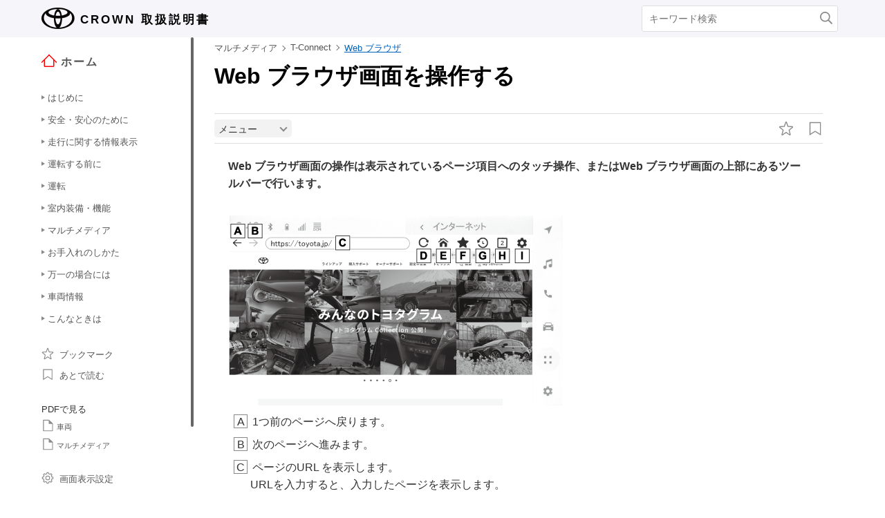

--- FILE ---
content_type: text/html; charset=UTF-8
request_url: https://manual.toyota.jp/crown/2206/hev/ja_JP/contents/nvch07se050403.php
body_size: 136945
content:
<!DOCTYPE html>
<html lang="ja-JP"><head><meta http-equiv="Content-Type" content="text/html; charset=UTF-8"/>
<meta charset="UTF-8"/>
<meta name="viewport" content="width=device-width"/>
<meta name="format-detection" content="telephone=no"/>
<meta name="generator" content="19OmPhpConverter 1.1.1.0, "/>
<title>Web ブラウザ画面を操作する | CROWN | TOYOTA</title>	<link rel="shortcut icon" href="../nv_img_common/favicon.ico">
	<link rel="apple-touch-icon-precomposed" href="../nv_img_common/apple-touch-icon-precomposed.png"><link type="text/css" rel="stylesheet" href="../nv_css/jquery-ui.min.css"/><link type="text/css" rel="stylesheet" href="../nv_css/reset.css"/><link type="text/css" rel="stylesheet" href="../nv_css/global.css"/><link rel='stylesheet' type='text/css' href='../nv_css/jquery.mCustomScrollbar.min.css'><link rel='stylesheet' href='../nv_css/base.css'><link rel='stylesheet' href='../nv_css/contents.css'><link type="text/css" rel="stylesheet" href="../nv_css/app.css"/><link type="text/css" rel="stylesheet" href="../nv_css/dita-common.css"/><link rel='stylesheet' href='../nv_css/ja-JP-toyota.css'><link type="text/css" rel="stylesheet" href="../nv_css/19om.css"/><script type='text/javascript' src='../../../../../common/javascript/srv.js'> </script><script type='text/javascript' src='../nv_javascript/ga.js'> </script><script type="text/javascript" src="../nv_javascript/jquery-3.4.1.min.js"></script><script type="text/javascript" src="../nv_javascript/jquery-ui.min.js"></script><script type="text/javascript" src="../nv_javascript/jquery.cookie.min.js"></script><script type="text/javascript" src="../nv_javascript/jquery.mousewheel.min.js"></script><script type="text/javascript" src="../nv_javascript/itp.common.js"></script><script type='text/javascript' src='../nv_javascript/jquery.mCustomScrollbar.min.js'> </script><script>
const _screenControlByJs = true;
</script>
<script type='text/javascript' src='../nv_javascript/custom_19om.js'> </script><script type="text/javascript" src="../nv_javascript/feedback.js"></script><script type="text/javascript" src="../nv_javascript/19om.js"></script><script type="text/javascript" src="../nv_javascript/19om.modal.js"></script><script type="text/javascript" src="../nv_javascript/19om.page.js"></script></head><body dir="ltr"><header id="manual-header"><div id="manual-header-inner">
    <div class="manual-header-logo">
        <p><a href="https://toyota.jp" target="_blank" rel="noopener noreferrer"><!--img src="../img_common/logo_corporate.png" class="dk" alt=""/--><img src="../img_common/logo_corporate.png" class="dk" alt=""/></a> <span>CROWN</span> <span>取扱説明書</span></p>
    </div>
    <div id="manual-header-btn" class="colwrap">
        <div id="manual-header-btn-search"><a href="../contents/search.php"><img src="../img_common/icon_search.svg" alt="検索"></a></div>
        <div id="manual-header-btn-menu"><span></span><span></span><span></span></div>
    </div>
    <div id="manual-header-search">
        <form name="search-form" action="search.php">
            <input class="keywords" name="kw" value="" type="text" placeholder="キーワード検索">
            <input type="submit" class="btn-search">
        </form>
    </div>
</div>
</header><main><div id="manual-nav-global"><nav id="manual-nav-global-chapter">
<div class="title"><a href="./home.php"><img src="../img_common/icon_nav_12.svg" alt="ホーム" />ホーム</a></div><ul class="colwrap active">
<li class="tri">
<a href="in01"><span class="navtitle">はじめに</span></a>
<div class="scroll">
<ul>
<li class="tri"><a href="vhin01.php"><span class="navtitle">知っておいていただきたいこと</span></a></li>
</ul>
</div>
</li>
<li class="tri">
<a href="ch01"><span class="navtitle">安全・安心のために</span></a>
<div class="scroll">
<ul>
<li class="tri">
<a href="ch01se01"><span class="navtitle">安全にお使いいただくために</span></a>
<div class="scroll">
<ul>
<li class="tri"><a href="vhch01se010401.php"><span class="navtitle">運転する前に</span></a></li>
<li class="tri"><a href="vhch01se010402.php"><span class="navtitle">安全なドライブのために</span></a></li>
<li class="tri"><a href="vhch01se010403.php"><span class="navtitle">シートベルト</span></a></li>
<li class="tri"><a href="vhch01se010404.php"><span class="navtitle">SRSエアバッグ</span></a></li>
<li class="tri"><a href="vhch01se010405.php"><span class="navtitle">ポップアップフード</span></a></li>
<li class="tri"><a href="vhch01se010406.php"><span class="navtitle">排気ガスに対する注意</span></a></li>
</ul>
</div>
</li>
<li class="tri">
<a href="ch01se02"><span class="navtitle">お子さまの安全</span></a>
<div class="scroll">
<ul>
<li class="tri"><a href="vhch01se020401.php"><span class="navtitle">お子さまを乗せるときは</span></a></li>
<li class="tri"><a href="vhch01se020402.php"><span class="navtitle">チャイルドシート</span></a></li>
</ul>
</div>
</li>
<li class="tri">
<a href="ch01se03"><span class="navtitle">コネクティッドサービス</span></a>
<div class="scroll">
<ul>
<li class="tri"><a href="vhch01se030401.php"><span class="navtitle">T-Connectエントリー（22）</span></a></li>
</ul>
</div>
</li>
<li class="tri">
<a href="ch01se04"><span class="navtitle">ハイブリッドシステム</span></a>
<div class="scroll">
<ul>
<li class="tri"><a href="vhch01se040401.php"><span class="navtitle">ハイブリッドシステムの特徴</span></a></li>
<li class="tri"><a href="vhch01se040402.php"><span class="navtitle">ハイブリッドシステムの注意</span></a></li>
</ul>
</div>
</li>
<li class="tri">
<a href="ch01se05"><span class="navtitle">盗難防止装置</span></a>
<div class="scroll">
<ul>
<li class="tri"><a href="vhch01se050401.php"><span class="navtitle">イモビライザーシステム</span></a></li>
<li class="tri"><a href="vhch01se050402.php"><span class="navtitle">オートアラーム</span></a></li>
</ul>
</div>
</li>
</ul>
</div>
</li>
<li class="tri">
<a href="ch02"><span class="navtitle">走行に関する情報表示</span></a>
<div class="scroll">
<ul>
<li class="tri">
<a href="ch02se01"><span class="navtitle">計器の見方</span></a>
<div class="scroll">
<ul>
<li class="tri"><a href="vhch02se010401.php"><span class="navtitle">警告灯／表示灯</span></a></li>
<li class="tri"><a href="vhch02se010402.php"><span class="navtitle">計器類</span></a></li>
<li class="tri"><a href="vhch02se010403.php"><span class="navtitle">マルチインフォメーションディスプレイ</span></a></li>
<li class="tri"><a href="vhch02se010404.php"><span class="navtitle">ヘッドアップディスプレイ</span></a></li>
<li class="tri"><a href="vhch02se010405.php"><span class="navtitle">エネルギーモニター／燃費画面</span></a></li>
</ul>
</div>
</li>
</ul>
</div>
</li>
<li class="tri">
<a href="ch03"><span class="navtitle">運転する前に</span></a>
<div class="scroll">
<ul>
<li class="tri">
<a href="ch03se01"><span class="navtitle">キー</span></a>
<div class="scroll">
<ul>
<li class="tri"><a href="vhch03se010401.php"><span class="navtitle">キー</span></a></li>
<li class="tri"><a href="vhch03se010402.php"><span class="navtitle">デジタルキー</span></a></li>
</ul>
</div>
</li>
<li class="tri">
<a href="ch03se02"><span class="navtitle">ドアの開閉、ロックのしかた</span></a>
<div class="scroll">
<ul>
<li class="tri"><a href="vhch03se020401.php"><span class="navtitle">ドア</span></a></li>
<li class="tri"><a href="vhch03se020402.php"><span class="navtitle">トランク</span></a></li>
<li class="tri"><a href="vhch03se020403.php"><span class="navtitle">スマートエントリー＆スタートシステム</span></a></li>
</ul>
</div>
</li>
<li class="tri">
<a href="ch03se03"><span class="navtitle">シートの調整</span></a>
<div class="scroll">
<ul>
<li class="tri"><a href="vhch03se030401.php"><span class="navtitle">フロントシート</span></a></li>
<li class="tri"><a href="vhch03se030402.php"><span class="navtitle">リヤシート（リクライニング調整可能タイプ）</span></a></li>
<li class="tri"><a href="vhch03se030403.php"><span class="navtitle">ヘッドレスト</span></a></li>
</ul>
</div>
</li>
<li class="tri">
<a href="ch03se04"><span class="navtitle">ハンドル位置・ミラー</span></a>
<div class="scroll">
<ul>
<li class="tri"><a href="vhch03se040401.php"><span class="navtitle">ハンドル</span></a></li>
<li class="tri"><a href="vhch03se040402.php"><span class="navtitle">インナーミラー</span></a></li>
<li class="tri"><a href="vhch03se040403.php"><span class="navtitle">デジタルインナーミラー</span></a></li>
<li class="tri"><a href="vhch03se040404.php"><span class="navtitle">ドアミラー</span></a></li>
<li class="tri"><a href="vhch03se040405.php"><span class="navtitle">補助確認装置</span></a></li>
</ul>
</div>
</li>
<li class="tri">
<a href="ch03se05"><span class="navtitle">ドアガラス・ムーンルーフの開閉</span></a>
<div class="scroll">
<ul>
<li class="tri"><a href="vhch03se050401.php"><span class="navtitle">パワーウインドウ</span></a></li>
<li class="tri"><a href="vhch03se050402.php"><span class="navtitle">ムーンルーフ</span></a></li>
</ul>
</div>
</li>
<li class="tri">
<a href="ch03se06"><span class="navtitle">お好み設定</span></a>
<div class="scroll">
<ul>
<li class="tri"><a href="vhch03se060401.php"><span class="navtitle">パワーイージーアクセスシステム／ポジションメモリー／メモリーコール機能</span></a></li>
<li class="tri"><a href="vhch03se060402.php"><span class="navtitle">マイセッティング</span></a></li>
</ul>
</div>
</li>
</ul>
</div>
</li>
<li class="tri">
<a href="ch04"><span class="navtitle">運転</span></a>
<div class="scroll">
<ul>
<li class="tri">
<a href="ch04se01"><span class="navtitle">運転にあたって</span></a>
<div class="scroll">
<ul>
<li class="tri"><a href="vhch04se010401.php"><span class="navtitle">運転にあたって</span></a></li>
<li class="tri"><a href="vhch04se010402.php"><span class="navtitle">荷物を積むときの注意</span></a></li>
</ul>
</div>
</li>
<li class="tri">
<a href="ch04se02"><span class="navtitle">運転のしかた</span></a>
<div class="scroll">
<ul>
<li class="tri"><a href="vhch04se020401.php"><span class="navtitle">パワー（イグニッション）スイッチ</span></a></li>
<li class="tri"><a href="vhch04se020402.php"><span class="navtitle">EVドライブモード（A25A-FXSエンジン搭載車）</span></a></li>
<li class="tri"><a href="vhch04se020403.php"><span class="navtitle">トランスミッション</span></a></li>
<li class="tri"><a href="vhch04se020404.php"><span class="navtitle">方向指示レバー</span></a></li>
<li class="tri"><a href="vhch04se020405.php"><span class="navtitle">パーキングブレーキ</span></a></li>
<li class="tri"><a href="vhch04se020406.php"><span class="navtitle">ブレーキホールド</span></a></li>
</ul>
</div>
</li>
<li class="tri">
<a href="ch04se03"><span class="navtitle">ランプのつけ方・ワイパーの使い方</span></a>
<div class="scroll">
<ul>
<li class="tri"><a href="vhch04se030401.php"><span class="navtitle">ランプスイッチ</span></a></li>
<li class="tri"><a href="vhch04se030402.php"><span class="navtitle">AHS（アダプティブハイビームシステム）</span></a></li>
<li class="tri"><a href="vhch04se030403.php"><span class="navtitle">AHB（オートマチックハイビーム）</span></a></li>
<li class="tri"><a href="vhch04se030404.php"><span class="navtitle">リヤフォグランプ</span></a></li>
<li class="tri"><a href="vhch04se030405.php"><span class="navtitle">ワイパー＆ウォッシャー</span></a></li>
</ul>
</div>
</li>
<li class="tri">
<a href="ch04se04"><span class="navtitle">給油のしかた</span></a>
<div class="scroll">
<ul>
<li class="tri"><a href="vhch04se040401.php"><span class="navtitle">給油口の開け方</span></a></li>
</ul>
</div>
</li>
<li class="tri">
<a href="ch04se05"><span class="navtitle">運転支援装置について</span></a>
<div class="scroll">
<ul>
<li class="tri"><a href="vhch04se050401.php"><span class="navtitle">ソフトウェアアップデートを確認する（Toyota Safety Sense／アドバンスト ドライブ［渋滞時支援］装着車）</span></a></li>
<li class="tri"><a href="vhch04se050402.php"><span class="navtitle">Toyota Safety Sense</span></a></li>
<li class="tri"><a href="vhch04se050403.php"><span class="navtitle">ドライバーモニター</span></a></li>
<li class="tri"><a href="vhch04se050404.php"><span class="navtitle">PCS（プリクラッシュセーフティ）</span></a></li>
<li class="tri"><a href="vhch04se050405.php"><span class="navtitle">LTA（レーントレーシングアシスト）</span></a></li>
<li class="tri"><a href="vhch04se050406.php"><span class="navtitle">LCA（レーンチェンジアシスト）</span></a></li>
<li class="tri"><a href="vhch04se050407.php"><span class="navtitle">LDA（レーンディパーチャーアラート）</span></a></li>
<li class="tri"><a href="vhch04se050408.php"><span class="navtitle">PDA（プロアクティブドライビングアシスト）</span></a></li>
<li class="tri"><a href="vhch04se050409.php"><span class="navtitle">FCTA（フロントクロストラフィックアラート）</span></a></li>
<li class="tri"><a href="vhch04se050410.php"><span class="navtitle">発進遅れ告知機能</span></a></li>
<li class="tri"><a href="vhch04se050411.php"><span class="navtitle">RSA（ロードサインアシスト）</span></a></li>
<li class="tri"><a href="vhch04se050412.php"><span class="navtitle">レーダークルーズコントロール</span></a></li>
<li class="tri"><a href="vhch04se050413.php"><span class="navtitle">クルーズコントロール</span></a></li>
<li class="tri"><a href="vhch04se050414.php"><span class="navtitle">ドライバー異常時対応システム</span></a></li>
<li class="tri"><a href="vhch04se050415.php"><span class="navtitle">アドバンスト ドライブ（渋滞時支援）</span></a></li>
<li class="tri"><a href="vhch04se050416.php"><span class="navtitle">ITS Connect</span></a></li>
<li class="tri"><a href="vhch04se050417.php"><span class="navtitle">BSM（ブラインドスポットモニター）</span></a></li>
<li class="tri"><a href="vhch04se050418.php"><span class="navtitle">安心降車アシスト</span></a></li>
<li class="tri"><a href="vhch04se050419.php"><span class="navtitle">クリアランスソナー</span></a></li>
<li class="tri"><a href="vhch04se050420.php"><span class="navtitle">RCTA（リヤクロストラフィックアラート）</span></a></li>
<li class="tri"><a href="vhch04se050421.php"><span class="navtitle">RCD（リヤカメラディテクション）</span></a></li>
<li class="tri"><a href="vhch04se050422.php"><span class="navtitle">PKSB（パーキングサポートブレーキ）</span></a></li>
<li class="tri"><a href="vhch04se050423.php"><span class="navtitle">パーキングサポートブレーキ（前後方静止物／周囲静止物）</span></a></li>
<li class="tri"><a href="vhch04se050424.php"><span class="navtitle">パーキングサポートブレーキ（後方接近車両）</span></a></li>
<li class="tri"><a href="vhch04se050425.php"><span class="navtitle">パーキングサポートブレーキ（後方歩行者）</span></a></li>
<li class="tri"><a href="vhch04se050426.php"><span class="navtitle">プラスサポート（販売店装着オプション）</span></a></li>
<li class="tri"><a href="vhch04se050427.php"><span class="navtitle">トヨタチームメイト アドバンストパーク</span></a></li>
<li class="tri"><a href="vhch04se050428.php"><span class="navtitle">ドライブモードセレクトスイッチ</span></a></li>
<li class="tri"><a href="vhch04se050429.php"><span class="navtitle">運転を補助する装置</span></a></li>
</ul>
</div>
</li>
<li class="tri">
<a href="ch04se06"><span class="navtitle">運転のアドバイス</span></a>
<div class="scroll">
<ul>
<li class="tri"><a href="vhch04se060401.php"><span class="navtitle">ハイブリッド車運転のアドバイス</span></a></li>
<li class="tri"><a href="vhch04se060402.php"><span class="navtitle">寒冷時の運転</span></a></li>
</ul>
</div>
</li>
</ul>
</div>
</li>
<li class="tri">
<a href="ch05"><span class="navtitle">室内装備・機能</span></a>
<div class="scroll">
<ul>
<li class="tri">
<a href="ch05se01"><span class="navtitle">エアコンの使い方</span></a>
<div class="scroll">
<ul>
<li class="tri"><a href="vhch05se010401.php"><span class="navtitle">ALL AUTO制御</span></a></li>
<li class="tri"><a href="vhch05se010402.php"><span class="navtitle">オートエアコン</span></a></li>
<li class="tri"><a href="vhch05se010403.php"><span class="navtitle">ステアリングヒーター／シートヒーター／シートベンチレーター</span></a></li>
</ul>
</div>
</li>
<li class="tri">
<a href="ch05se02"><span class="navtitle">室内灯のつけ方</span></a>
<div class="scroll">
<ul>
<li class="tri"><a href="vhch05se020401.php"><span class="navtitle">室内灯一覧</span></a></li>
</ul>
</div>
</li>
<li class="tri">
<a href="ch05se03"><span class="navtitle">収納装備</span></a>
<div class="scroll">
<ul>
<li class="tri"><a href="vhch05se030401.php"><span class="navtitle">収納装備一覧</span></a></li>
<li class="tri"><a href="vhch05se030402.php"><span class="navtitle">トランク内装備</span></a></li>
</ul>
</div>
</li>
<li class="tri">
<a href="ch05se04"><span class="navtitle">その他の室内装備の使い方</span></a>
<div class="scroll">
<ul>
<li class="tri"><a href="vhch05se040401.php"><span class="navtitle">その他の室内装備</span></a></li>
<li class="tri"><a href="vhch05se040402.php"><span class="navtitle">アクセサリーコンセント（AC100V・1500W）・非常時給電システム</span></a></li>
<li class="tri"><a href="vhch05se040403.php"><span class="navtitle">正常にアクセサリーコンセント（AC100V 1500W）または非常時給電システムが使用できないときは</span></a></li>
</ul>
</div>
</li>
</ul>
</div>
</li><li class="tri"><a href="nv"><span class="navtitle">マルチメディア</span></a><div class="scroll"><ul><li class="tri"><a href="in01"><span class="navtitle">はじめに</span></a><div class="scroll"><ul><li class="tri"><a href="nvin01.php"><span class="navtitle">知っておいていただきたいこと</span></a></li></ul></div></li><li class="tri"><a href="ch01"><span class="navtitle">基本操作</span></a><div class="scroll"><ul><li class="tri"><a href="ch01se01"><span class="navtitle">マルチメディアシステムの基本操作</span></a><div class="scroll"><ul><li class="tri"><a href="nvch01se010401.php"><span class="navtitle">各部の名称</span></a></li><li class="tri"><a href="nvch01se010402.php"><span class="navtitle">ディスプレイと操作スイッチ</span></a></li><li class="tri"><a href="nvch01se010403.php"><span class="navtitle">マルチメディア画面の概要</span></a></li><li class="tri"><a href="nvch01se010404.php"><span class="navtitle">メインメニュー</span></a></li><li class="tri"><a href="nvch01se010405.php"><span class="navtitle">ステータスアイコンの見方</span></a></li><li class="tri"><a href="nvch01se010406.php"><span class="navtitle">タッチスクリーンの操作</span></a></li><li class="tri"><a href="nvch01se010407.php"><span class="navtitle">画面の基本操作</span></a></li><li class="tri"><a href="nvch01se010408.php"><span class="navtitle">文字や数字の入力</span></a></li></ul></div></li><li class="tri"><a href="ch01se02"><span class="navtitle">ナビゲーション操作</span></a><div class="scroll"><ul><li class="tri"><a href="nvch01se020401.php"><span class="navtitle">地図画面表示</span></a></li><li class="tri"><a href="nvch01se020402.php"><span class="navtitle">車の現在地の表示</span></a></li><li class="tri"><a href="nvch01se020403.php"><span class="navtitle">地図のスケール（縮尺）の切りかえ</span></a></li><li class="tri"><a href="nvch01se020404.php"><span class="navtitle">地図の向きの切りかえ</span></a></li><li class="tri"><a href="nvch01se020405.php"><span class="navtitle">地図の動かし方</span></a></li></ul></div></li><li class="tri"><a href="ch01se03"><span class="navtitle">オーディオの基本操作</span></a><div class="scroll"><ul><li class="tri"><a href="nvch01se030401.php"><span class="navtitle">オーディオシステムのON/OFFと音量を調整する</span></a></li><li class="tri"><a href="nvch01se030402.php"><span class="navtitle">オーディオのソースを変更する</span></a></li><li class="tri"><a href="nvch01se030403.php"><span class="navtitle">USB機器を接続する</span></a></li><li class="tri"><a href="nvch01se030404.php"><span class="navtitle">HDMI機器を接続する</span></a></li></ul></div></li><li class="tri"><a href="ch01se04"><span class="navtitle">エージェント（音声対話サービス）</span></a><div class="scroll"><ul><li class="tri"><a href="nvch01se040401.php"><span class="navtitle">音声で操作する</span></a></li><li class="tri"><a href="nvch01se040402.php"><span class="navtitle">音声操作を開始する</span></a></li><li class="tri"><a href="nvch01se040403.php"><span class="navtitle">音声コマンドを発話する</span></a></li><li class="tri"><a href="nvch01se040404.php"><span class="navtitle">キーボードで情報を検索する</span></a></li></ul></div></li></ul></div></li><li class="tri"><a href="ch02"><span class="navtitle">各種設定および登録</span></a><div class="scroll"><ul><li class="tri"><a href="ch02se01"><span class="navtitle">マルチメディアシステムの初期設定</span></a><div class="scroll"><ul><li class="tri"><a href="nvch02se010401.php"><span class="navtitle">ドライバーを登録する</span></a></li></ul></div></li><li class="tri"><a href="ch02se02"><span class="navtitle">各種設定</span></a><div class="scroll"><ul><li class="tri"><a href="nvch02se020401.php"><span class="navtitle">各種設定を変更する</span></a></li></ul></div></li><li class="tri"><a href="ch02se03"><span class="navtitle">ドライバー設定</span></a><div class="scroll"><ul><li class="tri"><a href="nvch02se030401.php"><span class="navtitle">ドライバーの切りかえや登録をする</span></a></li><li class="tri"><a href="nvch02se030402.php"><span class="navtitle">ドライバーの特定方法を設定する</span></a></li></ul></div></li><li class="tri"><a href="ch02se04"><span class="navtitle">共通設定</span></a><div class="scroll"><ul><li class="tri"><a href="nvch02se040401.php"><span class="navtitle">マルチメディアシステムの共通設定を変更する</span></a></li></ul></div></li><li class="tri"><a href="ch02se05"><span class="navtitle">画面設定</span></a><div class="scroll"><ul><li class="tri"><a href="nvch02se050401.php"><span class="navtitle">画面表示の設定を変更する</span></a></li></ul></div></li><li class="tri"><a href="ch02se06"><span class="navtitle">音声操作設定</span></a><div class="scroll"><ul><li class="tri"><a href="nvch02se060401.php"><span class="navtitle">音声操作の設定を変更する</span></a></li></ul></div></li><li class="tri"><a href="ch02se07"><span class="navtitle">車両設定</span></a><div class="scroll"><ul><li class="tri"><a href="nvch02se070401.php"><span class="navtitle">セキュリティ設定を変更する</span></a></li><li class="tri"><a href="nvch02se070402.php"><span class="navtitle">ソフトウェア情報の確認や更新をする</span></a></li></ul></div></li><li class="tri"><a href="ch02se08"><span class="navtitle">ナビゲーション設定</span></a><div class="scroll"><ul><li class="tri"><a href="nvch02se080401.php"><span class="navtitle">ナビゲーションの設定</span></a></li><li class="tri"><a href="nvch02se080402.php"><span class="navtitle">地図表示設定をする</span></a></li><li class="tri"><a href="nvch02se080403.php"><span class="navtitle">ルート設定をする</span></a></li><li class="tri"><a href="nvch02se080404.php"><span class="navtitle">案内設定</span></a></li><li class="tri"><a href="nvch02se080405.php"><span class="navtitle">その他設定</span></a></li><li class="tri"><a href="nvch02se080406.php"><span class="navtitle">走行支援の設定</span></a></li></ul></div></li><li class="tri"><a href="ch02se09"><span class="navtitle">サウンド＆メディア設定</span></a><div class="scroll"><ul><li class="tri"><a href="nvch02se090401.php"><span class="navtitle">サウンドやメディアの設定を変更する</span></a></li><li class="tri"><a href="nvch02se090402.php"><span class="navtitle">画面モードを切りかえる</span></a></li><li class="tri"><a href="nvch02se090403.php"><span class="navtitle">画質を調整する</span></a></li><li class="tri"><a href="nvch02se090404.php"><span class="navtitle">各ソースの音を調整する</span></a></li></ul></div></li><li class="tri"><a href="ch02se10"><span class="navtitle">Wi-Fi®設定</span></a><div class="scroll"><ul><li class="tri"><a href="nvch02se100401.php"><span class="navtitle">Wi-Fi® Hotspotを設定する</span></a></li></ul></div></li><li class="tri"><a href="ch02se11"><span class="navtitle">Bluetooth®設定</span></a><div class="scroll"><ul><li class="tri"><a href="nvch02se110401.php"><span class="navtitle">Bluetooth®機器を設定する</span></a></li></ul></div></li></ul></div></li><li class="tri"><a href="ch03"><span class="navtitle">スマートフォンや通信機器の接続</span></a><div class="scroll"><ul><li class="tri"><a href="ch03se01"><span class="navtitle">Bluetooth®機能の使い方</span></a><div class="scroll"><ul><li class="tri"><a href="nvch03se010401.php"><span class="navtitle">Bluetooth®機器使用上の留意事項</span></a></li><li class="tri"><a href="nvch03se010402.php"><span class="navtitle">Bluetooth®の仕様、対応プロファイル</span></a></li><li class="tri"><a href="nvch03se010403.php"><span class="navtitle">Bluetooth®機器をマルチメディアシステムから登録する</span></a></li><li class="tri"><a href="nvch03se010404.php"><span class="navtitle">Bluetooth®機器の登録を削除する</span></a></li><li class="tri"><a href="nvch03se010405.php"><span class="navtitle">Bluetooth®機器との接続</span></a></li><li class="tri"><a href="nvch03se010406.php"><span class="navtitle">Bluetooth®機器をメイン機器に設定する</span></a></li><li class="tri"><a href="nvch03se010407.php"><span class="navtitle">Bluetooth®機器をサブ機器設定する</span></a></li></ul></div></li><li class="tri"><a href="ch03se02"><span class="navtitle">Wi-Fi®ネットワークへの接続</span></a><div class="scroll"><ul><li class="tri"><a href="nvch03se020401.php"><span class="navtitle">Wi-Fi®機器使用上の留意事項</span></a></li><li class="tri"><a href="nvch03se020402.php"><span class="navtitle">Wi-Fi® Hotspotに接続する</span></a></li></ul></div></li><li class="tri"><a href="ch03se03"><span class="navtitle">Apple CarPlay/Android Autoの使い方</span></a><div class="scroll"><ul><li class="tri"><a href="nvch03se030401.php"><span class="navtitle">Apple CarPlay/Android Auto使用上の留意事項</span></a></li><li class="tri"><a href="nvch03se030402.php"><span class="navtitle">未登録のスマートフォンでApple CarPlayを使用する</span></a></li><li class="tri"><a href="nvch03se030403.php"><span class="navtitle">登録済みスマートフォンでApple CarPlay を使用する</span></a></li><li class="tri"><a href="nvch03se030404.php"><span class="navtitle">Android Autoを使用する</span></a></li><li class="tri"><a href="nvch03se030405.php"><span class="navtitle">Apple CarPlay/Android Autoが故障したとお考えになる前に</span></a></li></ul></div></li></ul></div></li><li class="tri"><a href="ch04"><span class="navtitle">ナビゲーション</span></a><div class="scroll"><ul><li class="tri"><a href="ch04se01"><span class="navtitle">ナビゲーションシステムについて</span></a><div class="scroll"><ul><li class="tri"><a href="nvch04se010401.php"><span class="navtitle">コネクティッドナビ</span></a></li></ul></div></li><li class="tri"><a href="ch04se02"><span class="navtitle">地図の情報について</span></a><div class="scroll"><ul><li class="tri"><a href="nvch04se020401.php"><span class="navtitle">地点情報を表示する</span></a></li><li class="tri"><a href="nvch04se020402.php"><span class="navtitle">地図オプション画面</span></a></li><li class="tri"><a href="nvch04se020403.php"><span class="navtitle">施設記号を表示する</span></a></li><li class="tri"><a href="nvch04se020404.php"><span class="navtitle">地図表示設定</span></a></li><li class="tri"><a href="nvch04se020405.php"><span class="navtitle">地図記号・地図表示について</span></a></li><li class="tri"><a href="nvch04se020406.php"><span class="navtitle">ハイウェイモードについて</span></a></li></ul></div></li><li class="tri"><a href="ch04se03"><span class="navtitle">目的地の検索</span></a><div class="scroll"><ul><li class="tri"><a href="nvch04se030401.php"><span class="navtitle">目的地検索について</span></a></li><li class="tri"><a href="nvch04se030402.php"><span class="navtitle">目的地検索画面の見方</span></a></li><li class="tri"><a href="nvch04se030403.php"><span class="navtitle">検索結果リスト画面の見方</span></a></li><li class="tri"><a href="nvch04se030404.php"><span class="navtitle">経由地を追加する</span></a></li><li class="tri"><a href="nvch04se030405.php"><span class="navtitle">電話帳から目的地を検索する</span></a></li><li class="tri"><a href="nvch04se030406.php"><span class="navtitle">スマートフォンから目的地を設定する</span></a></li></ul></div></li><li class="tri"><a href="ch04se04"><span class="navtitle">目的地の設定</span></a><div class="scroll"><ul><li class="tri"><a href="nvch04se040401.php"><span class="navtitle">全ルート図表示画面の見方</span></a></li><li class="tri"><a href="nvch04se040402.php"><span class="navtitle">目的地案内のデモを見る</span></a></li><li class="tri"><a href="nvch04se040403.php"><span class="navtitle">ルート情報を表示する</span></a></li><li class="tri"><a href="nvch04se040404.php"><span class="navtitle">ルートオプションを変更する</span></a></li><li class="tri"><a href="nvch04se040405.php"><span class="navtitle">他の経路に変更する</span></a></li><li class="tri"><a href="nvch04se040406.php"><span class="navtitle">出入り口IC（インターチェンジ）を指定する</span></a></li><li class="tri"><a href="nvch04se040407.php"><span class="navtitle">目的地の詳細情報を表示する</span></a></li><li class="tri"><a href="nvch04se040408.php"><span class="navtitle">通過する地点を設定する</span></a></li><li class="tri"><a href="nvch04se040409.php"><span class="navtitle">経由地を編集する</span></a></li></ul></div></li><li class="tri"><a href="ch04se05"><span class="navtitle">ルート案内</span></a><div class="scroll"><ul><li class="tri"><a href="nvch04se050401.php"><span class="navtitle">ルート案内画面の見方</span></a></li><li class="tri"><a href="nvch04se050402.php"><span class="navtitle">さまざまなレーン表示画面</span></a></li><li class="tri"><a href="nvch04se050403.php"><span class="navtitle">ルートを再探索する</span></a></li></ul></div></li><li class="tri"><a href="ch04se06"><span class="navtitle">VICS・交通情報</span></a><div class="scroll"><ul><li class="tri"><a href="nvch04se060401.php"><span class="navtitle">VICS・交通情報を使う</span></a></li><li class="tri"><a href="nvch04se060402.php"><span class="navtitle">VICS・交通情報について</span></a></li><li class="tri"><a href="nvch04se060403.php"><span class="navtitle">タイムスタンプの情報表示</span></a></li><li class="tri"><a href="nvch04se060404.php"><span class="navtitle">渋滞や規制情報の音声案内</span></a></li><li class="tri"><a href="nvch04se060405.php"><span class="navtitle">VICS記号の内容を表示する</span></a></li><li class="tri"><a href="nvch04se060406.php"><span class="navtitle">VICS・交通情報を表示する道路を設定する</span></a></li><li class="tri"><a href="nvch04se060407.php"><span class="navtitle">VICS・交通情報を表示する種類を設定する</span></a></li><li class="tri"><a href="nvch04se060408.php"><span class="navtitle">VICS図形情報や文字情報を表示する</span></a></li><li class="tri"><a href="nvch04se060409.php"><span class="navtitle">緊急情報の表示</span></a></li><li class="tri"><a href="nvch04se060410.php"><span class="navtitle">気象、災害情報のエリア表示</span></a></li><li class="tri"><a href="nvch04se060411.php"><span class="navtitle">割込情報（光ビーコン）の表示</span></a></li><li class="tri"><a href="nvch04se060412.php"><span class="navtitle">割込情報（ETC2.0サービス）の表示</span></a></li><li class="tri"><a href="nvch04se060413.php"><span class="navtitle">自動割込を設定する</span></a></li><li class="tri"><a href="nvch04se060414.php"><span class="navtitle">自動割込表示時間を調整する</span></a></li><li class="tri"><a href="nvch04se060415.php"><span class="navtitle">ETC2.0走行情報のアップリンクの設定をする</span></a></li><li class="tri"><a href="nvch04se060416.php"><span class="navtitle">ETC2.0の個人・プライバシー情報消去について</span></a></li><li class="tri"><a href="nvch04se060417.php"><span class="navtitle">新旧ルートを比較して表示する</span></a></li><li class="tri"><a href="nvch04se060418.php"><span class="navtitle">VICS放送局を選択する</span></a></li><li class="tri"><a href="nvch04se060419.php"><span class="navtitle">VICS記号や表示について</span></a></li><li class="tri"><a href="nvch04se060420.php"><span class="navtitle">VICSについて</span></a></li><li class="tri"><a href="nvch04se060421.php"><span class="navtitle">交通ナビ関連情報を表示する</span></a></li></ul></div></li><li class="tri"><a href="ch04se07"><span class="navtitle">地図データの更新</span></a><div class="scroll"><ul><li class="tri"><a href="nvch04se070401.php"><span class="navtitle">マップオンデマンドとは</span></a></li><li class="tri"><a href="nvch04se070402.php"><span class="navtitle">地図を更新する</span></a></li><li class="tri"><a href="nvch04se070403.php"><span class="navtitle">地図データ情報</span></a></li></ul></div></li></ul></div></li><li class="tri"><a href="ch05"><span class="navtitle">オーディオシステム</span></a><div class="scroll"><ul><li class="tri"><a href="ch05se01"><span class="navtitle">ラジオの操作</span></a><div class="scroll"><ul><li class="tri"><a href="nvch05se010401.php"><span class="navtitle">ラジオを聴く</span></a></li><li class="tri"><a href="nvch05se010402.php"><span class="navtitle">交通情報を聴く</span></a></li><li class="tri"><a href="nvch05se010403.php"><span class="navtitle">ラジオ用アンテナの取り扱い</span></a></li></ul></div></li><li class="tri"><a href="ch05se02"><span class="navtitle">地上デジタルテレビの視聴</span></a><div class="scroll"><ul><li class="tri"><a href="nvch05se020401.php"><span class="navtitle">地上デジタルテレビの視聴についての留意事項</span></a></li><li class="tri"><a href="nvch05se020402.php"><span class="navtitle">地上デジタルテレビを視聴する</span></a></li><li class="tri"><a href="nvch05se020403.php"><span class="navtitle">地上デジタルテレビ視聴時の設定を変更する</span></a></li><li class="tri"><a href="nvch05se020404.php"><span class="navtitle">地上デジタルテレビ用アンテナの取り扱い</span></a></li></ul></div></li><li class="tri"><a href="ch05se03"><span class="navtitle">USBメモリーの操作</span></a><div class="scroll"><ul><li class="tri"><a href="nvch05se030401.php"><span class="navtitle">USBメモリーの再生についての留意事項</span></a></li><li class="tri"><a href="nvch05se030402.php"><span class="navtitle">USBメモリーの音楽ファイルを再生する</span></a></li><li class="tri"><a href="nvch05se030403.php"><span class="navtitle">USBメモリーの動画ファイルを再生する</span></a></li></ul></div></li><li class="tri"><a href="ch05se04"><span class="navtitle">iPod/iPhoneの操作</span></a><div class="scroll"><ul><li class="tri"><a href="nvch05se040401.php"><span class="navtitle">iPod/iPhoneの再生についての留意事項</span></a></li><li class="tri"><a href="nvch05se040402.php"><span class="navtitle">iPod/iPhoneを再生する</span></a></li></ul></div></li><li class="tri"><a href="ch05se05"><span class="navtitle">Apple CarPlayの操作</span></a><div class="scroll"><ul><li class="tri"><a href="nvch05se050401.php"><span class="navtitle">Apple CarPlayの再生についての留意事項</span></a></li><li class="tri"><a href="nvch05se050402.php"><span class="navtitle">Apple CarPlayを再生する</span></a></li></ul></div></li><li class="tri"><a href="ch05se06"><span class="navtitle">Android Autoの操作</span></a><div class="scroll"><ul><li class="tri"><a href="nvch05se060401.php"><span class="navtitle">Android Autoの再生についての留意事項</span></a></li><li class="tri"><a href="nvch05se060402.php"><span class="navtitle">Android Autoを再生する</span></a></li></ul></div></li><li class="tri"><a href="ch05se07"><span class="navtitle">Bluetooth®オーディオの操作</span></a><div class="scroll"><ul><li class="tri"><a href="nvch05se070401.php"><span class="navtitle">Bluetooth®オーディオの再生についての留意事項</span></a></li><li class="tri"><a href="nvch05se070402.php"><span class="navtitle">Bluetooth®オーディオを再生する</span></a></li></ul></div></li><li class="tri"><a href="ch05se08"><span class="navtitle">HDMIの操作</span></a><div class="scroll"><ul><li class="tri"><a href="nvch05se080401.php"><span class="navtitle">HDMIの再生についての留意事項</span></a></li><li class="tri"><a href="nvch05se080402.php"><span class="navtitle">HDMIを再生する</span></a></li></ul></div></li><li class="tri"><a href="ch05se09"><span class="navtitle">Miracast®の操作</span></a><div class="scroll"><ul><li class="tri"><a href="nvch05se090401.php"><span class="navtitle">Miracast®の再生についての留意事項</span></a></li><li class="tri"><a href="nvch05se090402.php"><span class="navtitle">Miracast®対応機器を接続する</span></a></li><li class="tri"><a href="nvch05se090403.php"><span class="navtitle">Miracast®を再生する</span></a></li></ul></div></li></ul></div></li><li class="tri"><a href="ch06"><span class="navtitle">ハンズフリー電話</span></a><div class="scroll"><ul><li class="tri"><a href="ch06se01"><span class="navtitle">ハンズフリー電話使用上の留意事項</span></a><div class="scroll"><ul><li class="tri"><a href="nvch06se010401.php"><span class="navtitle">ハンズフリー電話についての留意事項</span></a></li><li class="tri"><a href="nvch06se010402.php"><span class="navtitle">お車を手放すときの注意</span></a></li><li class="tri"><a href="nvch06se010403.php"><span class="navtitle">ハンズフリー電話が故障したとお考えになる前に</span></a></li></ul></div></li><li class="tri"><a href="ch06se02"><span class="navtitle">ステアリングスイッチでのハンズフリー電話の操作</span></a><div class="scroll"><ul><li class="tri"><a href="nvch06se020401.php"><span class="navtitle">ステアリングスイッチで操作する</span></a></li></ul></div></li><li class="tri"><a href="ch06se03"><span class="navtitle">電話のかけ方</span></a><div class="scroll"><ul><li class="tri"><a href="nvch06se030401.php"><span class="navtitle">履歴から電話をかける</span></a></li><li class="tri"><a href="nvch06se030402.php"><span class="navtitle">ワンタッチダイヤルから電話をかける</span></a></li><li class="tri"><a href="nvch06se030403.php"><span class="navtitle">連絡先から電話をかける</span></a></li><li class="tri"><a href="nvch06se030404.php"><span class="navtitle">キーパッドから電話をかける</span></a></li><li class="tri"><a href="nvch06se030405.php"><span class="navtitle">交通情報から電話をかける</span></a></li><li class="tri"><a href="nvch06se030406.php"><span class="navtitle">110 番／119 番にかける</span></a></li><li class="tri"><a href="nvch06se030407.php"><span class="navtitle">ウェイト／ポーズ信号を使って電話をかける</span></a></li></ul></div></li><li class="tri"><a href="ch06se04"><span class="navtitle">電話の受け方</span></a><div class="scroll"><ul><li class="tri"><a href="nvch06se040401.php"><span class="navtitle">電話に出る</span></a></li><li class="tri"><a href="nvch06se040402.php"><span class="navtitle">着信を拒否する</span></a></li></ul></div></li><li class="tri"><a href="ch06se05"><span class="navtitle">通話中の操作</span></a><div class="scroll"><ul><li class="tri"><a href="nvch06se050401.php"><span class="navtitle">通話画面で操作する</span></a></li><li class="tri"><a href="nvch06se050402.php"><span class="navtitle">割込着信の電話に出る</span></a></li><li class="tri"><a href="nvch06se050403.php"><span class="navtitle">通話中に別の通話相手へ電話をかける</span></a></li><li class="tri"><a href="nvch06se050404.php"><span class="navtitle">グループ通話をする</span></a></li><li class="tri"><a href="nvch06se050405.php"><span class="navtitle">電話を切る</span></a></li></ul></div></li><li class="tri"><a href="ch06se06"><span class="navtitle">ハンズフリー電話の変更</span></a><div class="scroll"><ul><li class="tri"><a href="nvch06se060401.php"><span class="navtitle">ハンズフリー電話を切りかえる</span></a></li></ul></div></li><li class="tri"><a href="ch06se07"><span class="navtitle">連絡先データの編集</span></a><div class="scroll"><ul><li class="tri"><a href="nvch06se070401.php"><span class="navtitle">連絡先データの転送</span></a></li><li class="tri"><a href="nvch06se070402.php"><span class="navtitle">ワンタッチダイヤルを登録する</span></a></li><li class="tri"><a href="nvch06se070403.php"><span class="navtitle">連絡先に新規データを追加する</span></a></li></ul></div></li></ul></div></li><li class="tri"><a href="ch07"><span class="navtitle">T-Connect</span></a><div class="scroll"><ul><li class="tri"><a href="ch07se01"><span class="navtitle">T-Connect のサービス概要</span></a><div class="scroll"><ul><li class="tri"><a href="nvch07se010401.php"><span class="navtitle">T-Connect とは</span></a></li><li class="tri"><a href="nvch07se010402.php"><span class="navtitle">データ通信に関する留意事項</span></a></li></ul></div></li><li class="tri"><a href="ch07se02"><span class="navtitle">T-Connect の利用手続き</span></a><div class="scroll"><ul><li class="tri"><a href="nvch07se020401.php"><span class="navtitle">T-Connect を契約する</span></a></li><li class="tri"><a href="nvch07se020402.php"><span class="navtitle">T-Connect を利用する</span></a></li><li class="tri"><a href="nvch07se020403.php"><span class="navtitle">T-Connect を解約する</span></a></li></ul></div></li><li class="tri"><a href="ch07se03"><span class="navtitle">ヘルプネット（エアバッグ連動タイプ）</span></a><div class="scroll"><ul><li class="tri"><a href="nvch07se030401.php"><span class="navtitle">ヘルプネットについて</span></a></li><li class="tri"><a href="nvch07se030402.php"><span class="navtitle">各部の名称とはたらき</span></a></li><li class="tri"><a href="nvch07se030403.php"><span class="navtitle">安全のために</span></a></li><li class="tri"><a href="nvch07se030404.php"><span class="navtitle">ヘルプネットをお使いになる前に</span></a></li><li class="tri"><a href="nvch07se030405.php"><span class="navtitle">緊急通報をする</span></a></li><li class="tri"><a href="nvch07se030406.php"><span class="navtitle">保守点検をする</span></a></li><li class="tri"><a href="nvch07se030407.php"><span class="navtitle">表示灯について</span></a></li><li class="tri"><a href="nvch07se030408.php"><span class="navtitle">緊急通報できない場合について</span></a></li><li class="tri"><a href="nvch07se030409.php"><span class="navtitle">故障とお考えになる前に</span></a></li></ul></div></li><li class="tri"><a href="ch07se04"><span class="navtitle">リモートメンテナンスサービス</span></a><div class="scroll"><ul><li class="tri"><a href="nvch07se040401.php"><span class="navtitle">リモートメンテナンスサービス</span></a></li></ul></div></li><li class="tri"><a href="ch07se05"><span class="navtitle">Web ブラウザ</span></a><div class="scroll"><ul><li class="tri"><a href="nvch07se050401.php"><span class="navtitle">Web ブラウザ機能（インターネット）について</span></a></li><li class="tri"><a href="nvch07se050402.php"><span class="navtitle">Web ブラウザ画面を表示する</span></a></li><li class="tri"><a href="nvch07se050403.php"><span class="navtitle">Web ブラウザ画面を操作する</span></a></li></ul></div></li></ul></div></li><li class="tri"><a href="ch08"><span class="navtitle">駐車支援システム</span></a><div class="scroll"><ul><li class="tri"><a href="ch08se01"><span class="navtitle">バックガイドモニター</span></a><div class="scroll"><ul><li class="tri"><a href="nvch08se010401.php"><span class="navtitle">バックガイドモニターの機能とはたらき</span></a></li><li class="tri"><a href="nvch08se010402.php"><span class="navtitle">ガイド画面を表示する</span></a></li><li class="tri"><a href="nvch08se010403.php"><span class="navtitle">ガイド線表示モードの切りかえ</span></a></li><li class="tri"><a href="nvch08se010404.php"><span class="navtitle">バックガイドモニターの注意点</span></a></li></ul></div></li><li class="tri"><a href="ch08se02"><span class="navtitle">パノラミックビューモニター</span></a><div class="scroll"><ul><li class="tri"><a href="nvch08se020401.php"><span class="navtitle">パノラミックビューモニターの機能とはたらき</span></a></li><li class="tri"><a href="nvch08se020402.php"><span class="navtitle">シフトポジションがPのときの表示モード</span></a></li><li class="tri"><a href="nvch08se020403.php"><span class="navtitle">シフトポジションがD、Nのときの表示モード</span></a></li><li class="tri"><a href="nvch08se020404.php"><span class="navtitle">シフトポジションがRのときの表示モード</span></a></li><li class="tri"><a href="nvch08se020405.php"><span class="navtitle">ドアミラー格納時の画面</span></a></li><li class="tri"><a href="nvch08se020406.php"><span class="navtitle">画面を拡大表示する</span></a></li><li class="tri"><a href="nvch08se020407.php"><span class="navtitle">床下透過映像を表示する</span></a></li><li class="tri"><a href="nvch08se020408.php"><span class="navtitle">パノラミックビューモニターの設定を変更する</span></a></li><li class="tri"><a href="nvch08se020409.php"><span class="navtitle">パノラミックビューモニターの注意点</span></a></li><li class="tri"><a href="nvch08se020410.php"><span class="navtitle">故障とお考えになる前に</span></a></li></ul></div></li></ul></div></li><li class="tri"><a href="ch09"><span class="navtitle">ETC の利用</span></a><div class="scroll"><ul><li class="tri"><a href="ch09se01"><span class="navtitle">ETC のサービス概要</span></a><div class="scroll"><ul><li class="tri"><a href="nvch09se010401.php"><span class="navtitle">ETC2.0 サービスについて</span></a></li><li class="tri"><a href="nvch09se010402.php"><span class="navtitle">ETC サービスについて</span></a></li></ul></div></li><li class="tri"><a href="ch09se02"><span class="navtitle">ETC の操作</span></a><div class="scroll"><ul><li class="tri"><a href="nvch09se020401.php"><span class="navtitle">ETC2.0 ユニットの使い方</span></a></li><li class="tri"><a href="nvch09se020402.php"><span class="navtitle">クリーニングについて</span></a></li></ul></div></li><li class="tri"><a href="ch09se03"><span class="navtitle">ETC の情報表示</span></a><div class="scroll"><ul><li class="tri"><a href="nvch09se030401.php"><span class="navtitle">ETC 画面の操作</span></a></li><li class="tri"><a href="nvch09se030402.php"><span class="navtitle">ETC の設定</span></a></li></ul></div></li><li class="tri"><a href="ch09se04"><span class="navtitle">エラーコードについて</span></a><div class="scroll"><ul><li class="tri"><a href="nvch09se040401.php"><span class="navtitle">統一エラーコード一覧について</span></a></li></ul></div></li><li class="tri"><a href="ch09se05"><span class="navtitle">道路事業者からのお願い</span></a><div class="scroll"><ul><li class="tri"><a href="nvch09se050401.php"><span class="navtitle">道路事業者からのお願い</span></a></li></ul></div></li><li class="tri"><a href="ch09se06"><span class="navtitle">お問合せ先一覧</span></a><div class="scroll"><ul><li class="tri"><a href="nvch09se060401.php"><span class="navtitle">お問合せ先一覧</span></a></li></ul></div></li></ul></div></li><li class="tri"><a href="ch10"><span class="navtitle">ドライブレコーダー</span></a><div class="scroll"><ul><li class="tri"><a href="ch10se01"><span class="navtitle">ドライブレコーダー</span></a><div class="scroll"><ul><li class="tri"><a href="nvch10se010401.php"><span class="navtitle">ドライブレコーダー（前後方）について</span></a></li><li class="tri"><a href="nvch10se010402.php"><span class="navtitle">ドライブレコーダー使用上の留意事項</span></a></li><li class="tri"><a href="nvch10se010403.php"><span class="navtitle">録画映像を再生する</span></a></li><li class="tri"><a href="nvch10se010404.php"><span class="navtitle">録画映像の画質を調整する</span></a></li><li class="tri"><a href="nvch10se010405.php"><span class="navtitle">録画映像を外部メディアに転送する</span></a></li><li class="tri"><a href="nvch10se010406.php"><span class="navtitle">複数の録画映像をまとめて選択する</span></a></li><li class="tri"><a href="nvch10se010407.php"><span class="navtitle">ドライブレコーダーの設定を変更する</span></a></li><li class="tri"><a href="nvch10se010408.php"><span class="navtitle">ドライブレコーダーアプリ</span></a></li><li class="tri"><a href="nvch10se010409.php"><span class="navtitle">後方カメラについて</span></a></li><li class="tri"><a href="nvch10se010410.php"><span class="navtitle">故障とお考えになる前に</span></a></li></ul></div></li></ul></div></li><li class="tri"><a href="ch11"><span class="navtitle">付録</span></a><div class="scroll"><ul><li class="tri"><a href="ch11se01"><span class="navtitle">付録</span></a><div class="scroll"><ul><li class="tri"><a href="nvch11se010401.php"><span class="navtitle">オーディオシステムで使用できるメディア／データについての情報</span></a></li><li class="tri"><a href="nvch11se010402.php"><span class="navtitle">認証・商標についての情報</span></a></li></ul></div></li></ul></div></li></ul></div></li>
<li class="tri">
<a href="ch06"><span class="navtitle">お手入れのしかた</span></a>
<div class="scroll">
<ul>
<li class="tri">
<a href="ch06se01"><span class="navtitle">お手入れのしかた</span></a>
<div class="scroll">
<ul>
<li class="tri"><a href="vhch06se010401.php"><span class="navtitle">外装の手入れ</span></a></li>
<li class="tri"><a href="vhch06se010402.php"><span class="navtitle">内装の手入れ</span></a></li>
</ul>
</div>
</li>
<li class="tri">
<a href="ch06se02"><span class="navtitle">簡単な点検・部品交換</span></a>
<div class="scroll">
<ul>
<li class="tri"><a href="vhch06se020401.php"><span class="navtitle">ボンネット</span></a></li>
<li class="tri"><a href="vhch06se020402.php"><span class="navtitle">ガレージジャッキ</span></a></li>
<li class="tri"><a href="vhch06se020403.php"><span class="navtitle">ウォッシャー液の補充</span></a></li>
<li class="tri"><a href="vhch06se020404.php"><span class="navtitle">タイヤについて</span></a></li>
<li class="tri"><a href="vhch06se020405.php"><span class="navtitle">タイヤ空気圧について</span></a></li>
<li class="tri"><a href="vhch06se020406.php"><span class="navtitle">エアコンフィルターの交換</span></a></li>
<li class="tri"><a href="vhch06se020407.php"><span class="navtitle">駆動用電池冷却用吸入口／フィルターの清掃</span></a></li>
<li class="tri"><a href="vhch06se020408.php"><span class="navtitle">電子キーの電池交換</span></a></li>
<li class="tri"><a href="vhch06se020409.php"><span class="navtitle">ヒューズの点検・交換</span></a></li>
<li class="tri"><a href="vhch06se020410.php"><span class="navtitle">電球（バルブ）の交換</span></a></li>
</ul>
</div>
</li>
</ul>
</div>
</li>
<li class="tri">
<a href="ch07"><span class="navtitle">万一の場合には</span></a>
<div class="scroll">
<ul>
<li class="tri">
<a href="ch07se01"><span class="navtitle">まず初めに</span></a>
<div class="scroll">
<ul>
<li class="tri"><a href="vhch07se010401.php"><span class="navtitle">故障したときは</span></a></li>
<li class="tri"><a href="vhch07se010402.php"><span class="navtitle">非常点滅灯（ハザードランプ）</span></a></li>
<li class="tri"><a href="vhch07se010403.php"><span class="navtitle">発炎筒</span></a></li>
<li class="tri"><a href="vhch07se010404.php"><span class="navtitle">車両を緊急停止するには</span></a></li>
<li class="tri"><a href="vhch07se010405.php"><span class="navtitle">水没・冠水したときは</span></a></li>
</ul>
</div>
</li>
<li class="tri">
<a href="ch07se02"><span class="navtitle">緊急時の対処法</span></a>
<div class="scroll">
<ul>
<li class="tri"><a href="vhch07se020401.php"><span class="navtitle">けん引について</span></a></li>
<li class="tri"><a href="vhch07se020402.php"><span class="navtitle">警告灯がついたときは</span></a></li>
<li class="tri"><a href="vhch07se020403.php"><span class="navtitle">警告メッセージが表示されたときは</span></a></li>
<li class="tri"><a href="vhch07se020404.php"><span class="navtitle">パンクしたときは（タイヤパンク応急修理キット装着車）</span></a></li>
<li class="tri"><a href="vhch07se020405.php"><span class="navtitle">パンクしたときは（応急用タイヤ装着車）</span></a></li>
<li class="tri"><a href="vhch07se020406.php"><span class="navtitle">ハイブリッドシステムが始動できないときは</span></a></li>
<li class="tri"><a href="vhch07se020407.php"><span class="navtitle">キーをなくしたときは</span></a></li>
<li class="tri"><a href="vhch07se020408.php"><span class="navtitle">給油扉が開かないときは</span></a></li>
<li class="tri"><a href="vhch07se020409.php"><span class="navtitle">電子キーが正常に働かないときは</span></a></li>
<li class="tri"><a href="vhch07se020410.php"><span class="navtitle">補機バッテリーがあがったときは</span></a></li>
<li class="tri"><a href="vhch07se020411.php"><span class="navtitle">オーバーヒートしたときは</span></a></li>
<li class="tri"><a href="vhch07se020412.php"><span class="navtitle">スタックしたときは</span></a></li>
</ul>
</div>
</li>
</ul>
</div>
</li>
<li class="tri">
<a href="ch08"><span class="navtitle">車両情報</span></a>
<div class="scroll">
<ul>
<li class="tri">
<a href="ch08se01"><span class="navtitle">仕様一覧</span></a>
<div class="scroll">
<ul>
<li class="tri"><a href="vhch08se010401.php"><span class="navtitle">メンテナンスデータ（指定燃料・オイル量など）</span></a></li>
</ul>
</div>
</li>
<li class="tri">
<a href="ch08se02"><span class="navtitle">カスタマイズ機能</span></a>
<div class="scroll">
<ul>
<li class="tri"><a href="vhch08se020401.php"><span class="navtitle">ユーザーカスタマイズ機能一覧</span></a></li>
</ul>
</div>
</li>
<li class="tri">
<a href="ch08se03"><span class="navtitle">初期設定</span></a>
<div class="scroll">
<ul>
<li class="tri"><a href="vhch08se030401.php"><span class="navtitle">初期設定が必要な項目</span></a></li>
</ul>
</div>
</li>
</ul>
</div>
</li>
<li class="tri">
<a href="ix01"><span class="navtitle">こんなときは</span></a>
<div class="scroll">
<ul>
<li class="tri"><a href="vhix01se010401.php"><span class="navtitle">こんなときは（症状別さくいん）</span></a></li>
<li class="tri"><a href="vhix01se020401.php"><span class="navtitle">車から音が鳴ったときは（音さくいん）</span></a></li>
</ul>
</div>
</li>
</ul>
</nav><div id="manual-nav-global-other">
    <ul class="colwrap">
        <li>
            <a href="bookmark.php">
            <img src="../img_common/icon_nav_05.svg" alt="ブックマーク">
            <!--ブックマーク-->ブックマーク            </a>
        </li>
        <li>
            <a href="readlater.php">
            <img src="../img_common/icon_nav_10.svg" alt="あとで読む">
            <!--あとで見る-->あとで読む            </a>
        </li>
    </ul>
    <ul class="colwrap external">
<li>
<p><!--PDFで見る-->PDFで見る</p>
<ul>
<li><!--車両--><a href="https://manual.toyota.jp/pdf/crown/CROWN_OM_JP_M30J97V_1_2210.pdf" target="_blank" rel="noopener noreferrer" data-omtype="vh"><img src="../img_common/icon_nav_07.svg" alt="車両">車両</a></li>
<li><!--マルチメディア--><a href="https://manual.toyota.jp/pdf/crown/CROWN_MM_JP_M30J97N_3_2401.pdf" target="_blank" rel="noopener noreferrer" data-omtype="nv"><img src="../img_common/icon_nav_07.svg" alt="マルチメディア">マルチメディア</a></li>
</ul>
</li>
</ul>
</div>
<div id="manual-nav-global-config">
<ul class="colwrap">
<li>
<a href="setting.php">
<img src="../img_common/icon_nav_08.svg" alt="画面表示設定">
<!--画面表示設定-->画面表示設定</a>
</li>
</ul>
</div>

<!--div id="manual-nav-global-config">
    <ul class="colwrap">
        <li>
            <a href="setting.php">
            <img src="../img_common/icon_nav_08.svg" alt="<!?php ResourceFunc::getResourceStr('HTML_DISPLAY_SETTING'); ?>">
            <!-*-画面表示設定-*-><!?php ResourceFunc::getResourceStr('HTML_DISPLAY_SETTING'); ?>
            </a>
        </li>
    </ul>
</div-->

<div class="close">
    <button class="manual-button-design-01"><!--閉じる-->閉じる</button>
</div>
</div><div id="manual-nav-column"><nav id="manual-nav-chapter">
<div class="title"><a href="./home.php"><img src="../img_common/icon_nav_12.svg" alt="ホーム" />ホーム</a></div><ul class="colwrap active">
<li class="tri">
<a href="in01"><span class="navtitle">はじめに</span></a>
<div class="scroll">
<ul>
<li class="tri"><a href="vhin01.php"><span class="navtitle">知っておいていただきたいこと</span></a></li>
</ul>
</div>
</li>
<li class="tri">
<a href="ch01"><span class="navtitle">安全・安心のために</span></a>
<div class="scroll">
<ul>
<li class="tri">
<a href="ch01se01"><span class="navtitle">安全にお使いいただくために</span></a>
<div class="scroll">
<ul>
<li class="tri"><a href="vhch01se010401.php"><span class="navtitle">運転する前に</span></a></li>
<li class="tri"><a href="vhch01se010402.php"><span class="navtitle">安全なドライブのために</span></a></li>
<li class="tri"><a href="vhch01se010403.php"><span class="navtitle">シートベルト</span></a></li>
<li class="tri"><a href="vhch01se010404.php"><span class="navtitle">SRSエアバッグ</span></a></li>
<li class="tri"><a href="vhch01se010405.php"><span class="navtitle">ポップアップフード</span></a></li>
<li class="tri"><a href="vhch01se010406.php"><span class="navtitle">排気ガスに対する注意</span></a></li>
</ul>
</div>
</li>
<li class="tri">
<a href="ch01se02"><span class="navtitle">お子さまの安全</span></a>
<div class="scroll">
<ul>
<li class="tri"><a href="vhch01se020401.php"><span class="navtitle">お子さまを乗せるときは</span></a></li>
<li class="tri"><a href="vhch01se020402.php"><span class="navtitle">チャイルドシート</span></a></li>
</ul>
</div>
</li>
<li class="tri">
<a href="ch01se03"><span class="navtitle">コネクティッドサービス</span></a>
<div class="scroll">
<ul>
<li class="tri"><a href="vhch01se030401.php"><span class="navtitle">T-Connectエントリー（22）</span></a></li>
</ul>
</div>
</li>
<li class="tri">
<a href="ch01se04"><span class="navtitle">ハイブリッドシステム</span></a>
<div class="scroll">
<ul>
<li class="tri"><a href="vhch01se040401.php"><span class="navtitle">ハイブリッドシステムの特徴</span></a></li>
<li class="tri"><a href="vhch01se040402.php"><span class="navtitle">ハイブリッドシステムの注意</span></a></li>
</ul>
</div>
</li>
<li class="tri">
<a href="ch01se05"><span class="navtitle">盗難防止装置</span></a>
<div class="scroll">
<ul>
<li class="tri"><a href="vhch01se050401.php"><span class="navtitle">イモビライザーシステム</span></a></li>
<li class="tri"><a href="vhch01se050402.php"><span class="navtitle">オートアラーム</span></a></li>
</ul>
</div>
</li>
</ul>
</div>
</li>
<li class="tri">
<a href="ch02"><span class="navtitle">走行に関する情報表示</span></a>
<div class="scroll">
<ul>
<li class="tri">
<a href="ch02se01"><span class="navtitle">計器の見方</span></a>
<div class="scroll">
<ul>
<li class="tri"><a href="vhch02se010401.php"><span class="navtitle">警告灯／表示灯</span></a></li>
<li class="tri"><a href="vhch02se010402.php"><span class="navtitle">計器類</span></a></li>
<li class="tri"><a href="vhch02se010403.php"><span class="navtitle">マルチインフォメーションディスプレイ</span></a></li>
<li class="tri"><a href="vhch02se010404.php"><span class="navtitle">ヘッドアップディスプレイ</span></a></li>
<li class="tri"><a href="vhch02se010405.php"><span class="navtitle">エネルギーモニター／燃費画面</span></a></li>
</ul>
</div>
</li>
</ul>
</div>
</li>
<li class="tri">
<a href="ch03"><span class="navtitle">運転する前に</span></a>
<div class="scroll">
<ul>
<li class="tri">
<a href="ch03se01"><span class="navtitle">キー</span></a>
<div class="scroll">
<ul>
<li class="tri"><a href="vhch03se010401.php"><span class="navtitle">キー</span></a></li>
<li class="tri"><a href="vhch03se010402.php"><span class="navtitle">デジタルキー</span></a></li>
</ul>
</div>
</li>
<li class="tri">
<a href="ch03se02"><span class="navtitle">ドアの開閉、ロックのしかた</span></a>
<div class="scroll">
<ul>
<li class="tri"><a href="vhch03se020401.php"><span class="navtitle">ドア</span></a></li>
<li class="tri"><a href="vhch03se020402.php"><span class="navtitle">トランク</span></a></li>
<li class="tri"><a href="vhch03se020403.php"><span class="navtitle">スマートエントリー＆スタートシステム</span></a></li>
</ul>
</div>
</li>
<li class="tri">
<a href="ch03se03"><span class="navtitle">シートの調整</span></a>
<div class="scroll">
<ul>
<li class="tri"><a href="vhch03se030401.php"><span class="navtitle">フロントシート</span></a></li>
<li class="tri"><a href="vhch03se030402.php"><span class="navtitle">リヤシート（リクライニング調整可能タイプ）</span></a></li>
<li class="tri"><a href="vhch03se030403.php"><span class="navtitle">ヘッドレスト</span></a></li>
</ul>
</div>
</li>
<li class="tri">
<a href="ch03se04"><span class="navtitle">ハンドル位置・ミラー</span></a>
<div class="scroll">
<ul>
<li class="tri"><a href="vhch03se040401.php"><span class="navtitle">ハンドル</span></a></li>
<li class="tri"><a href="vhch03se040402.php"><span class="navtitle">インナーミラー</span></a></li>
<li class="tri"><a href="vhch03se040403.php"><span class="navtitle">デジタルインナーミラー</span></a></li>
<li class="tri"><a href="vhch03se040404.php"><span class="navtitle">ドアミラー</span></a></li>
<li class="tri"><a href="vhch03se040405.php"><span class="navtitle">補助確認装置</span></a></li>
</ul>
</div>
</li>
<li class="tri">
<a href="ch03se05"><span class="navtitle">ドアガラス・ムーンルーフの開閉</span></a>
<div class="scroll">
<ul>
<li class="tri"><a href="vhch03se050401.php"><span class="navtitle">パワーウインドウ</span></a></li>
<li class="tri"><a href="vhch03se050402.php"><span class="navtitle">ムーンルーフ</span></a></li>
</ul>
</div>
</li>
<li class="tri">
<a href="ch03se06"><span class="navtitle">お好み設定</span></a>
<div class="scroll">
<ul>
<li class="tri"><a href="vhch03se060401.php"><span class="navtitle">パワーイージーアクセスシステム／ポジションメモリー／メモリーコール機能</span></a></li>
<li class="tri"><a href="vhch03se060402.php"><span class="navtitle">マイセッティング</span></a></li>
</ul>
</div>
</li>
</ul>
</div>
</li>
<li class="tri">
<a href="ch04"><span class="navtitle">運転</span></a>
<div class="scroll">
<ul>
<li class="tri">
<a href="ch04se01"><span class="navtitle">運転にあたって</span></a>
<div class="scroll">
<ul>
<li class="tri"><a href="vhch04se010401.php"><span class="navtitle">運転にあたって</span></a></li>
<li class="tri"><a href="vhch04se010402.php"><span class="navtitle">荷物を積むときの注意</span></a></li>
</ul>
</div>
</li>
<li class="tri">
<a href="ch04se02"><span class="navtitle">運転のしかた</span></a>
<div class="scroll">
<ul>
<li class="tri"><a href="vhch04se020401.php"><span class="navtitle">パワー（イグニッション）スイッチ</span></a></li>
<li class="tri"><a href="vhch04se020402.php"><span class="navtitle">EVドライブモード（A25A-FXSエンジン搭載車）</span></a></li>
<li class="tri"><a href="vhch04se020403.php"><span class="navtitle">トランスミッション</span></a></li>
<li class="tri"><a href="vhch04se020404.php"><span class="navtitle">方向指示レバー</span></a></li>
<li class="tri"><a href="vhch04se020405.php"><span class="navtitle">パーキングブレーキ</span></a></li>
<li class="tri"><a href="vhch04se020406.php"><span class="navtitle">ブレーキホールド</span></a></li>
</ul>
</div>
</li>
<li class="tri">
<a href="ch04se03"><span class="navtitle">ランプのつけ方・ワイパーの使い方</span></a>
<div class="scroll">
<ul>
<li class="tri"><a href="vhch04se030401.php"><span class="navtitle">ランプスイッチ</span></a></li>
<li class="tri"><a href="vhch04se030402.php"><span class="navtitle">AHS（アダプティブハイビームシステム）</span></a></li>
<li class="tri"><a href="vhch04se030403.php"><span class="navtitle">AHB（オートマチックハイビーム）</span></a></li>
<li class="tri"><a href="vhch04se030404.php"><span class="navtitle">リヤフォグランプ</span></a></li>
<li class="tri"><a href="vhch04se030405.php"><span class="navtitle">ワイパー＆ウォッシャー</span></a></li>
</ul>
</div>
</li>
<li class="tri">
<a href="ch04se04"><span class="navtitle">給油のしかた</span></a>
<div class="scroll">
<ul>
<li class="tri"><a href="vhch04se040401.php"><span class="navtitle">給油口の開け方</span></a></li>
</ul>
</div>
</li>
<li class="tri">
<a href="ch04se05"><span class="navtitle">運転支援装置について</span></a>
<div class="scroll">
<ul>
<li class="tri"><a href="vhch04se050401.php"><span class="navtitle">ソフトウェアアップデートを確認する（Toyota Safety Sense／アドバンスト ドライブ［渋滞時支援］装着車）</span></a></li>
<li class="tri"><a href="vhch04se050402.php"><span class="navtitle">Toyota Safety Sense</span></a></li>
<li class="tri"><a href="vhch04se050403.php"><span class="navtitle">ドライバーモニター</span></a></li>
<li class="tri"><a href="vhch04se050404.php"><span class="navtitle">PCS（プリクラッシュセーフティ）</span></a></li>
<li class="tri"><a href="vhch04se050405.php"><span class="navtitle">LTA（レーントレーシングアシスト）</span></a></li>
<li class="tri"><a href="vhch04se050406.php"><span class="navtitle">LCA（レーンチェンジアシスト）</span></a></li>
<li class="tri"><a href="vhch04se050407.php"><span class="navtitle">LDA（レーンディパーチャーアラート）</span></a></li>
<li class="tri"><a href="vhch04se050408.php"><span class="navtitle">PDA（プロアクティブドライビングアシスト）</span></a></li>
<li class="tri"><a href="vhch04se050409.php"><span class="navtitle">FCTA（フロントクロストラフィックアラート）</span></a></li>
<li class="tri"><a href="vhch04se050410.php"><span class="navtitle">発進遅れ告知機能</span></a></li>
<li class="tri"><a href="vhch04se050411.php"><span class="navtitle">RSA（ロードサインアシスト）</span></a></li>
<li class="tri"><a href="vhch04se050412.php"><span class="navtitle">レーダークルーズコントロール</span></a></li>
<li class="tri"><a href="vhch04se050413.php"><span class="navtitle">クルーズコントロール</span></a></li>
<li class="tri"><a href="vhch04se050414.php"><span class="navtitle">ドライバー異常時対応システム</span></a></li>
<li class="tri"><a href="vhch04se050415.php"><span class="navtitle">アドバンスト ドライブ（渋滞時支援）</span></a></li>
<li class="tri"><a href="vhch04se050416.php"><span class="navtitle">ITS Connect</span></a></li>
<li class="tri"><a href="vhch04se050417.php"><span class="navtitle">BSM（ブラインドスポットモニター）</span></a></li>
<li class="tri"><a href="vhch04se050418.php"><span class="navtitle">安心降車アシスト</span></a></li>
<li class="tri"><a href="vhch04se050419.php"><span class="navtitle">クリアランスソナー</span></a></li>
<li class="tri"><a href="vhch04se050420.php"><span class="navtitle">RCTA（リヤクロストラフィックアラート）</span></a></li>
<li class="tri"><a href="vhch04se050421.php"><span class="navtitle">RCD（リヤカメラディテクション）</span></a></li>
<li class="tri"><a href="vhch04se050422.php"><span class="navtitle">PKSB（パーキングサポートブレーキ）</span></a></li>
<li class="tri"><a href="vhch04se050423.php"><span class="navtitle">パーキングサポートブレーキ（前後方静止物／周囲静止物）</span></a></li>
<li class="tri"><a href="vhch04se050424.php"><span class="navtitle">パーキングサポートブレーキ（後方接近車両）</span></a></li>
<li class="tri"><a href="vhch04se050425.php"><span class="navtitle">パーキングサポートブレーキ（後方歩行者）</span></a></li>
<li class="tri"><a href="vhch04se050426.php"><span class="navtitle">プラスサポート（販売店装着オプション）</span></a></li>
<li class="tri"><a href="vhch04se050427.php"><span class="navtitle">トヨタチームメイト アドバンストパーク</span></a></li>
<li class="tri"><a href="vhch04se050428.php"><span class="navtitle">ドライブモードセレクトスイッチ</span></a></li>
<li class="tri"><a href="vhch04se050429.php"><span class="navtitle">運転を補助する装置</span></a></li>
</ul>
</div>
</li>
<li class="tri">
<a href="ch04se06"><span class="navtitle">運転のアドバイス</span></a>
<div class="scroll">
<ul>
<li class="tri"><a href="vhch04se060401.php"><span class="navtitle">ハイブリッド車運転のアドバイス</span></a></li>
<li class="tri"><a href="vhch04se060402.php"><span class="navtitle">寒冷時の運転</span></a></li>
</ul>
</div>
</li>
</ul>
</div>
</li>
<li class="tri">
<a href="ch05"><span class="navtitle">室内装備・機能</span></a>
<div class="scroll">
<ul>
<li class="tri">
<a href="ch05se01"><span class="navtitle">エアコンの使い方</span></a>
<div class="scroll">
<ul>
<li class="tri"><a href="vhch05se010401.php"><span class="navtitle">ALL AUTO制御</span></a></li>
<li class="tri"><a href="vhch05se010402.php"><span class="navtitle">オートエアコン</span></a></li>
<li class="tri"><a href="vhch05se010403.php"><span class="navtitle">ステアリングヒーター／シートヒーター／シートベンチレーター</span></a></li>
</ul>
</div>
</li>
<li class="tri">
<a href="ch05se02"><span class="navtitle">室内灯のつけ方</span></a>
<div class="scroll">
<ul>
<li class="tri"><a href="vhch05se020401.php"><span class="navtitle">室内灯一覧</span></a></li>
</ul>
</div>
</li>
<li class="tri">
<a href="ch05se03"><span class="navtitle">収納装備</span></a>
<div class="scroll">
<ul>
<li class="tri"><a href="vhch05se030401.php"><span class="navtitle">収納装備一覧</span></a></li>
<li class="tri"><a href="vhch05se030402.php"><span class="navtitle">トランク内装備</span></a></li>
</ul>
</div>
</li>
<li class="tri">
<a href="ch05se04"><span class="navtitle">その他の室内装備の使い方</span></a>
<div class="scroll">
<ul>
<li class="tri"><a href="vhch05se040401.php"><span class="navtitle">その他の室内装備</span></a></li>
<li class="tri"><a href="vhch05se040402.php"><span class="navtitle">アクセサリーコンセント（AC100V・1500W）・非常時給電システム</span></a></li>
<li class="tri"><a href="vhch05se040403.php"><span class="navtitle">正常にアクセサリーコンセント（AC100V 1500W）または非常時給電システムが使用できないときは</span></a></li>
</ul>
</div>
</li>
</ul>
</div>
</li><li class="tri"><a href="nv"><span class="navtitle">マルチメディア</span></a><div class="scroll"><ul><li class="tri"><a href="in01"><span class="navtitle">はじめに</span></a><div class="scroll"><ul><li class="tri"><a href="nvin01.php"><span class="navtitle">知っておいていただきたいこと</span></a></li></ul></div></li><li class="tri"><a href="ch01"><span class="navtitle">基本操作</span></a><div class="scroll"><ul><li class="tri"><a href="ch01se01"><span class="navtitle">マルチメディアシステムの基本操作</span></a><div class="scroll"><ul><li class="tri"><a href="nvch01se010401.php"><span class="navtitle">各部の名称</span></a></li><li class="tri"><a href="nvch01se010402.php"><span class="navtitle">ディスプレイと操作スイッチ</span></a></li><li class="tri"><a href="nvch01se010403.php"><span class="navtitle">マルチメディア画面の概要</span></a></li><li class="tri"><a href="nvch01se010404.php"><span class="navtitle">メインメニュー</span></a></li><li class="tri"><a href="nvch01se010405.php"><span class="navtitle">ステータスアイコンの見方</span></a></li><li class="tri"><a href="nvch01se010406.php"><span class="navtitle">タッチスクリーンの操作</span></a></li><li class="tri"><a href="nvch01se010407.php"><span class="navtitle">画面の基本操作</span></a></li><li class="tri"><a href="nvch01se010408.php"><span class="navtitle">文字や数字の入力</span></a></li></ul></div></li><li class="tri"><a href="ch01se02"><span class="navtitle">ナビゲーション操作</span></a><div class="scroll"><ul><li class="tri"><a href="nvch01se020401.php"><span class="navtitle">地図画面表示</span></a></li><li class="tri"><a href="nvch01se020402.php"><span class="navtitle">車の現在地の表示</span></a></li><li class="tri"><a href="nvch01se020403.php"><span class="navtitle">地図のスケール（縮尺）の切りかえ</span></a></li><li class="tri"><a href="nvch01se020404.php"><span class="navtitle">地図の向きの切りかえ</span></a></li><li class="tri"><a href="nvch01se020405.php"><span class="navtitle">地図の動かし方</span></a></li></ul></div></li><li class="tri"><a href="ch01se03"><span class="navtitle">オーディオの基本操作</span></a><div class="scroll"><ul><li class="tri"><a href="nvch01se030401.php"><span class="navtitle">オーディオシステムのON/OFFと音量を調整する</span></a></li><li class="tri"><a href="nvch01se030402.php"><span class="navtitle">オーディオのソースを変更する</span></a></li><li class="tri"><a href="nvch01se030403.php"><span class="navtitle">USB機器を接続する</span></a></li><li class="tri"><a href="nvch01se030404.php"><span class="navtitle">HDMI機器を接続する</span></a></li></ul></div></li><li class="tri"><a href="ch01se04"><span class="navtitle">エージェント（音声対話サービス）</span></a><div class="scroll"><ul><li class="tri"><a href="nvch01se040401.php"><span class="navtitle">音声で操作する</span></a></li><li class="tri"><a href="nvch01se040402.php"><span class="navtitle">音声操作を開始する</span></a></li><li class="tri"><a href="nvch01se040403.php"><span class="navtitle">音声コマンドを発話する</span></a></li><li class="tri"><a href="nvch01se040404.php"><span class="navtitle">キーボードで情報を検索する</span></a></li></ul></div></li></ul></div></li><li class="tri"><a href="ch02"><span class="navtitle">各種設定および登録</span></a><div class="scroll"><ul><li class="tri"><a href="ch02se01"><span class="navtitle">マルチメディアシステムの初期設定</span></a><div class="scroll"><ul><li class="tri"><a href="nvch02se010401.php"><span class="navtitle">ドライバーを登録する</span></a></li></ul></div></li><li class="tri"><a href="ch02se02"><span class="navtitle">各種設定</span></a><div class="scroll"><ul><li class="tri"><a href="nvch02se020401.php"><span class="navtitle">各種設定を変更する</span></a></li></ul></div></li><li class="tri"><a href="ch02se03"><span class="navtitle">ドライバー設定</span></a><div class="scroll"><ul><li class="tri"><a href="nvch02se030401.php"><span class="navtitle">ドライバーの切りかえや登録をする</span></a></li><li class="tri"><a href="nvch02se030402.php"><span class="navtitle">ドライバーの特定方法を設定する</span></a></li></ul></div></li><li class="tri"><a href="ch02se04"><span class="navtitle">共通設定</span></a><div class="scroll"><ul><li class="tri"><a href="nvch02se040401.php"><span class="navtitle">マルチメディアシステムの共通設定を変更する</span></a></li></ul></div></li><li class="tri"><a href="ch02se05"><span class="navtitle">画面設定</span></a><div class="scroll"><ul><li class="tri"><a href="nvch02se050401.php"><span class="navtitle">画面表示の設定を変更する</span></a></li></ul></div></li><li class="tri"><a href="ch02se06"><span class="navtitle">音声操作設定</span></a><div class="scroll"><ul><li class="tri"><a href="nvch02se060401.php"><span class="navtitle">音声操作の設定を変更する</span></a></li></ul></div></li><li class="tri"><a href="ch02se07"><span class="navtitle">車両設定</span></a><div class="scroll"><ul><li class="tri"><a href="nvch02se070401.php"><span class="navtitle">セキュリティ設定を変更する</span></a></li><li class="tri"><a href="nvch02se070402.php"><span class="navtitle">ソフトウェア情報の確認や更新をする</span></a></li></ul></div></li><li class="tri"><a href="ch02se08"><span class="navtitle">ナビゲーション設定</span></a><div class="scroll"><ul><li class="tri"><a href="nvch02se080401.php"><span class="navtitle">ナビゲーションの設定</span></a></li><li class="tri"><a href="nvch02se080402.php"><span class="navtitle">地図表示設定をする</span></a></li><li class="tri"><a href="nvch02se080403.php"><span class="navtitle">ルート設定をする</span></a></li><li class="tri"><a href="nvch02se080404.php"><span class="navtitle">案内設定</span></a></li><li class="tri"><a href="nvch02se080405.php"><span class="navtitle">その他設定</span></a></li><li class="tri"><a href="nvch02se080406.php"><span class="navtitle">走行支援の設定</span></a></li></ul></div></li><li class="tri"><a href="ch02se09"><span class="navtitle">サウンド＆メディア設定</span></a><div class="scroll"><ul><li class="tri"><a href="nvch02se090401.php"><span class="navtitle">サウンドやメディアの設定を変更する</span></a></li><li class="tri"><a href="nvch02se090402.php"><span class="navtitle">画面モードを切りかえる</span></a></li><li class="tri"><a href="nvch02se090403.php"><span class="navtitle">画質を調整する</span></a></li><li class="tri"><a href="nvch02se090404.php"><span class="navtitle">各ソースの音を調整する</span></a></li></ul></div></li><li class="tri"><a href="ch02se10"><span class="navtitle">Wi-Fi®設定</span></a><div class="scroll"><ul><li class="tri"><a href="nvch02se100401.php"><span class="navtitle">Wi-Fi® Hotspotを設定する</span></a></li></ul></div></li><li class="tri"><a href="ch02se11"><span class="navtitle">Bluetooth®設定</span></a><div class="scroll"><ul><li class="tri"><a href="nvch02se110401.php"><span class="navtitle">Bluetooth®機器を設定する</span></a></li></ul></div></li></ul></div></li><li class="tri"><a href="ch03"><span class="navtitle">スマートフォンや通信機器の接続</span></a><div class="scroll"><ul><li class="tri"><a href="ch03se01"><span class="navtitle">Bluetooth®機能の使い方</span></a><div class="scroll"><ul><li class="tri"><a href="nvch03se010401.php"><span class="navtitle">Bluetooth®機器使用上の留意事項</span></a></li><li class="tri"><a href="nvch03se010402.php"><span class="navtitle">Bluetooth®の仕様、対応プロファイル</span></a></li><li class="tri"><a href="nvch03se010403.php"><span class="navtitle">Bluetooth®機器をマルチメディアシステムから登録する</span></a></li><li class="tri"><a href="nvch03se010404.php"><span class="navtitle">Bluetooth®機器の登録を削除する</span></a></li><li class="tri"><a href="nvch03se010405.php"><span class="navtitle">Bluetooth®機器との接続</span></a></li><li class="tri"><a href="nvch03se010406.php"><span class="navtitle">Bluetooth®機器をメイン機器に設定する</span></a></li><li class="tri"><a href="nvch03se010407.php"><span class="navtitle">Bluetooth®機器をサブ機器設定する</span></a></li></ul></div></li><li class="tri"><a href="ch03se02"><span class="navtitle">Wi-Fi®ネットワークへの接続</span></a><div class="scroll"><ul><li class="tri"><a href="nvch03se020401.php"><span class="navtitle">Wi-Fi®機器使用上の留意事項</span></a></li><li class="tri"><a href="nvch03se020402.php"><span class="navtitle">Wi-Fi® Hotspotに接続する</span></a></li></ul></div></li><li class="tri"><a href="ch03se03"><span class="navtitle">Apple CarPlay/Android Autoの使い方</span></a><div class="scroll"><ul><li class="tri"><a href="nvch03se030401.php"><span class="navtitle">Apple CarPlay/Android Auto使用上の留意事項</span></a></li><li class="tri"><a href="nvch03se030402.php"><span class="navtitle">未登録のスマートフォンでApple CarPlayを使用する</span></a></li><li class="tri"><a href="nvch03se030403.php"><span class="navtitle">登録済みスマートフォンでApple CarPlay を使用する</span></a></li><li class="tri"><a href="nvch03se030404.php"><span class="navtitle">Android Autoを使用する</span></a></li><li class="tri"><a href="nvch03se030405.php"><span class="navtitle">Apple CarPlay/Android Autoが故障したとお考えになる前に</span></a></li></ul></div></li></ul></div></li><li class="tri"><a href="ch04"><span class="navtitle">ナビゲーション</span></a><div class="scroll"><ul><li class="tri"><a href="ch04se01"><span class="navtitle">ナビゲーションシステムについて</span></a><div class="scroll"><ul><li class="tri"><a href="nvch04se010401.php"><span class="navtitle">コネクティッドナビ</span></a></li></ul></div></li><li class="tri"><a href="ch04se02"><span class="navtitle">地図の情報について</span></a><div class="scroll"><ul><li class="tri"><a href="nvch04se020401.php"><span class="navtitle">地点情報を表示する</span></a></li><li class="tri"><a href="nvch04se020402.php"><span class="navtitle">地図オプション画面</span></a></li><li class="tri"><a href="nvch04se020403.php"><span class="navtitle">施設記号を表示する</span></a></li><li class="tri"><a href="nvch04se020404.php"><span class="navtitle">地図表示設定</span></a></li><li class="tri"><a href="nvch04se020405.php"><span class="navtitle">地図記号・地図表示について</span></a></li><li class="tri"><a href="nvch04se020406.php"><span class="navtitle">ハイウェイモードについて</span></a></li></ul></div></li><li class="tri"><a href="ch04se03"><span class="navtitle">目的地の検索</span></a><div class="scroll"><ul><li class="tri"><a href="nvch04se030401.php"><span class="navtitle">目的地検索について</span></a></li><li class="tri"><a href="nvch04se030402.php"><span class="navtitle">目的地検索画面の見方</span></a></li><li class="tri"><a href="nvch04se030403.php"><span class="navtitle">検索結果リスト画面の見方</span></a></li><li class="tri"><a href="nvch04se030404.php"><span class="navtitle">経由地を追加する</span></a></li><li class="tri"><a href="nvch04se030405.php"><span class="navtitle">電話帳から目的地を検索する</span></a></li><li class="tri"><a href="nvch04se030406.php"><span class="navtitle">スマートフォンから目的地を設定する</span></a></li></ul></div></li><li class="tri"><a href="ch04se04"><span class="navtitle">目的地の設定</span></a><div class="scroll"><ul><li class="tri"><a href="nvch04se040401.php"><span class="navtitle">全ルート図表示画面の見方</span></a></li><li class="tri"><a href="nvch04se040402.php"><span class="navtitle">目的地案内のデモを見る</span></a></li><li class="tri"><a href="nvch04se040403.php"><span class="navtitle">ルート情報を表示する</span></a></li><li class="tri"><a href="nvch04se040404.php"><span class="navtitle">ルートオプションを変更する</span></a></li><li class="tri"><a href="nvch04se040405.php"><span class="navtitle">他の経路に変更する</span></a></li><li class="tri"><a href="nvch04se040406.php"><span class="navtitle">出入り口IC（インターチェンジ）を指定する</span></a></li><li class="tri"><a href="nvch04se040407.php"><span class="navtitle">目的地の詳細情報を表示する</span></a></li><li class="tri"><a href="nvch04se040408.php"><span class="navtitle">通過する地点を設定する</span></a></li><li class="tri"><a href="nvch04se040409.php"><span class="navtitle">経由地を編集する</span></a></li></ul></div></li><li class="tri"><a href="ch04se05"><span class="navtitle">ルート案内</span></a><div class="scroll"><ul><li class="tri"><a href="nvch04se050401.php"><span class="navtitle">ルート案内画面の見方</span></a></li><li class="tri"><a href="nvch04se050402.php"><span class="navtitle">さまざまなレーン表示画面</span></a></li><li class="tri"><a href="nvch04se050403.php"><span class="navtitle">ルートを再探索する</span></a></li></ul></div></li><li class="tri"><a href="ch04se06"><span class="navtitle">VICS・交通情報</span></a><div class="scroll"><ul><li class="tri"><a href="nvch04se060401.php"><span class="navtitle">VICS・交通情報を使う</span></a></li><li class="tri"><a href="nvch04se060402.php"><span class="navtitle">VICS・交通情報について</span></a></li><li class="tri"><a href="nvch04se060403.php"><span class="navtitle">タイムスタンプの情報表示</span></a></li><li class="tri"><a href="nvch04se060404.php"><span class="navtitle">渋滞や規制情報の音声案内</span></a></li><li class="tri"><a href="nvch04se060405.php"><span class="navtitle">VICS記号の内容を表示する</span></a></li><li class="tri"><a href="nvch04se060406.php"><span class="navtitle">VICS・交通情報を表示する道路を設定する</span></a></li><li class="tri"><a href="nvch04se060407.php"><span class="navtitle">VICS・交通情報を表示する種類を設定する</span></a></li><li class="tri"><a href="nvch04se060408.php"><span class="navtitle">VICS図形情報や文字情報を表示する</span></a></li><li class="tri"><a href="nvch04se060409.php"><span class="navtitle">緊急情報の表示</span></a></li><li class="tri"><a href="nvch04se060410.php"><span class="navtitle">気象、災害情報のエリア表示</span></a></li><li class="tri"><a href="nvch04se060411.php"><span class="navtitle">割込情報（光ビーコン）の表示</span></a></li><li class="tri"><a href="nvch04se060412.php"><span class="navtitle">割込情報（ETC2.0サービス）の表示</span></a></li><li class="tri"><a href="nvch04se060413.php"><span class="navtitle">自動割込を設定する</span></a></li><li class="tri"><a href="nvch04se060414.php"><span class="navtitle">自動割込表示時間を調整する</span></a></li><li class="tri"><a href="nvch04se060415.php"><span class="navtitle">ETC2.0走行情報のアップリンクの設定をする</span></a></li><li class="tri"><a href="nvch04se060416.php"><span class="navtitle">ETC2.0の個人・プライバシー情報消去について</span></a></li><li class="tri"><a href="nvch04se060417.php"><span class="navtitle">新旧ルートを比較して表示する</span></a></li><li class="tri"><a href="nvch04se060418.php"><span class="navtitle">VICS放送局を選択する</span></a></li><li class="tri"><a href="nvch04se060419.php"><span class="navtitle">VICS記号や表示について</span></a></li><li class="tri"><a href="nvch04se060420.php"><span class="navtitle">VICSについて</span></a></li><li class="tri"><a href="nvch04se060421.php"><span class="navtitle">交通ナビ関連情報を表示する</span></a></li></ul></div></li><li class="tri"><a href="ch04se07"><span class="navtitle">地図データの更新</span></a><div class="scroll"><ul><li class="tri"><a href="nvch04se070401.php"><span class="navtitle">マップオンデマンドとは</span></a></li><li class="tri"><a href="nvch04se070402.php"><span class="navtitle">地図を更新する</span></a></li><li class="tri"><a href="nvch04se070403.php"><span class="navtitle">地図データ情報</span></a></li></ul></div></li></ul></div></li><li class="tri"><a href="ch05"><span class="navtitle">オーディオシステム</span></a><div class="scroll"><ul><li class="tri"><a href="ch05se01"><span class="navtitle">ラジオの操作</span></a><div class="scroll"><ul><li class="tri"><a href="nvch05se010401.php"><span class="navtitle">ラジオを聴く</span></a></li><li class="tri"><a href="nvch05se010402.php"><span class="navtitle">交通情報を聴く</span></a></li><li class="tri"><a href="nvch05se010403.php"><span class="navtitle">ラジオ用アンテナの取り扱い</span></a></li></ul></div></li><li class="tri"><a href="ch05se02"><span class="navtitle">地上デジタルテレビの視聴</span></a><div class="scroll"><ul><li class="tri"><a href="nvch05se020401.php"><span class="navtitle">地上デジタルテレビの視聴についての留意事項</span></a></li><li class="tri"><a href="nvch05se020402.php"><span class="navtitle">地上デジタルテレビを視聴する</span></a></li><li class="tri"><a href="nvch05se020403.php"><span class="navtitle">地上デジタルテレビ視聴時の設定を変更する</span></a></li><li class="tri"><a href="nvch05se020404.php"><span class="navtitle">地上デジタルテレビ用アンテナの取り扱い</span></a></li></ul></div></li><li class="tri"><a href="ch05se03"><span class="navtitle">USBメモリーの操作</span></a><div class="scroll"><ul><li class="tri"><a href="nvch05se030401.php"><span class="navtitle">USBメモリーの再生についての留意事項</span></a></li><li class="tri"><a href="nvch05se030402.php"><span class="navtitle">USBメモリーの音楽ファイルを再生する</span></a></li><li class="tri"><a href="nvch05se030403.php"><span class="navtitle">USBメモリーの動画ファイルを再生する</span></a></li></ul></div></li><li class="tri"><a href="ch05se04"><span class="navtitle">iPod/iPhoneの操作</span></a><div class="scroll"><ul><li class="tri"><a href="nvch05se040401.php"><span class="navtitle">iPod/iPhoneの再生についての留意事項</span></a></li><li class="tri"><a href="nvch05se040402.php"><span class="navtitle">iPod/iPhoneを再生する</span></a></li></ul></div></li><li class="tri"><a href="ch05se05"><span class="navtitle">Apple CarPlayの操作</span></a><div class="scroll"><ul><li class="tri"><a href="nvch05se050401.php"><span class="navtitle">Apple CarPlayの再生についての留意事項</span></a></li><li class="tri"><a href="nvch05se050402.php"><span class="navtitle">Apple CarPlayを再生する</span></a></li></ul></div></li><li class="tri"><a href="ch05se06"><span class="navtitle">Android Autoの操作</span></a><div class="scroll"><ul><li class="tri"><a href="nvch05se060401.php"><span class="navtitle">Android Autoの再生についての留意事項</span></a></li><li class="tri"><a href="nvch05se060402.php"><span class="navtitle">Android Autoを再生する</span></a></li></ul></div></li><li class="tri"><a href="ch05se07"><span class="navtitle">Bluetooth®オーディオの操作</span></a><div class="scroll"><ul><li class="tri"><a href="nvch05se070401.php"><span class="navtitle">Bluetooth®オーディオの再生についての留意事項</span></a></li><li class="tri"><a href="nvch05se070402.php"><span class="navtitle">Bluetooth®オーディオを再生する</span></a></li></ul></div></li><li class="tri"><a href="ch05se08"><span class="navtitle">HDMIの操作</span></a><div class="scroll"><ul><li class="tri"><a href="nvch05se080401.php"><span class="navtitle">HDMIの再生についての留意事項</span></a></li><li class="tri"><a href="nvch05se080402.php"><span class="navtitle">HDMIを再生する</span></a></li></ul></div></li><li class="tri"><a href="ch05se09"><span class="navtitle">Miracast®の操作</span></a><div class="scroll"><ul><li class="tri"><a href="nvch05se090401.php"><span class="navtitle">Miracast®の再生についての留意事項</span></a></li><li class="tri"><a href="nvch05se090402.php"><span class="navtitle">Miracast®対応機器を接続する</span></a></li><li class="tri"><a href="nvch05se090403.php"><span class="navtitle">Miracast®を再生する</span></a></li></ul></div></li></ul></div></li><li class="tri"><a href="ch06"><span class="navtitle">ハンズフリー電話</span></a><div class="scroll"><ul><li class="tri"><a href="ch06se01"><span class="navtitle">ハンズフリー電話使用上の留意事項</span></a><div class="scroll"><ul><li class="tri"><a href="nvch06se010401.php"><span class="navtitle">ハンズフリー電話についての留意事項</span></a></li><li class="tri"><a href="nvch06se010402.php"><span class="navtitle">お車を手放すときの注意</span></a></li><li class="tri"><a href="nvch06se010403.php"><span class="navtitle">ハンズフリー電話が故障したとお考えになる前に</span></a></li></ul></div></li><li class="tri"><a href="ch06se02"><span class="navtitle">ステアリングスイッチでのハンズフリー電話の操作</span></a><div class="scroll"><ul><li class="tri"><a href="nvch06se020401.php"><span class="navtitle">ステアリングスイッチで操作する</span></a></li></ul></div></li><li class="tri"><a href="ch06se03"><span class="navtitle">電話のかけ方</span></a><div class="scroll"><ul><li class="tri"><a href="nvch06se030401.php"><span class="navtitle">履歴から電話をかける</span></a></li><li class="tri"><a href="nvch06se030402.php"><span class="navtitle">ワンタッチダイヤルから電話をかける</span></a></li><li class="tri"><a href="nvch06se030403.php"><span class="navtitle">連絡先から電話をかける</span></a></li><li class="tri"><a href="nvch06se030404.php"><span class="navtitle">キーパッドから電話をかける</span></a></li><li class="tri"><a href="nvch06se030405.php"><span class="navtitle">交通情報から電話をかける</span></a></li><li class="tri"><a href="nvch06se030406.php"><span class="navtitle">110 番／119 番にかける</span></a></li><li class="tri"><a href="nvch06se030407.php"><span class="navtitle">ウェイト／ポーズ信号を使って電話をかける</span></a></li></ul></div></li><li class="tri"><a href="ch06se04"><span class="navtitle">電話の受け方</span></a><div class="scroll"><ul><li class="tri"><a href="nvch06se040401.php"><span class="navtitle">電話に出る</span></a></li><li class="tri"><a href="nvch06se040402.php"><span class="navtitle">着信を拒否する</span></a></li></ul></div></li><li class="tri"><a href="ch06se05"><span class="navtitle">通話中の操作</span></a><div class="scroll"><ul><li class="tri"><a href="nvch06se050401.php"><span class="navtitle">通話画面で操作する</span></a></li><li class="tri"><a href="nvch06se050402.php"><span class="navtitle">割込着信の電話に出る</span></a></li><li class="tri"><a href="nvch06se050403.php"><span class="navtitle">通話中に別の通話相手へ電話をかける</span></a></li><li class="tri"><a href="nvch06se050404.php"><span class="navtitle">グループ通話をする</span></a></li><li class="tri"><a href="nvch06se050405.php"><span class="navtitle">電話を切る</span></a></li></ul></div></li><li class="tri"><a href="ch06se06"><span class="navtitle">ハンズフリー電話の変更</span></a><div class="scroll"><ul><li class="tri"><a href="nvch06se060401.php"><span class="navtitle">ハンズフリー電話を切りかえる</span></a></li></ul></div></li><li class="tri"><a href="ch06se07"><span class="navtitle">連絡先データの編集</span></a><div class="scroll"><ul><li class="tri"><a href="nvch06se070401.php"><span class="navtitle">連絡先データの転送</span></a></li><li class="tri"><a href="nvch06se070402.php"><span class="navtitle">ワンタッチダイヤルを登録する</span></a></li><li class="tri"><a href="nvch06se070403.php"><span class="navtitle">連絡先に新規データを追加する</span></a></li></ul></div></li></ul></div></li><li class="tri"><a href="ch07"><span class="navtitle">T-Connect</span></a><div class="scroll"><ul><li class="tri"><a href="ch07se01"><span class="navtitle">T-Connect のサービス概要</span></a><div class="scroll"><ul><li class="tri"><a href="nvch07se010401.php"><span class="navtitle">T-Connect とは</span></a></li><li class="tri"><a href="nvch07se010402.php"><span class="navtitle">データ通信に関する留意事項</span></a></li></ul></div></li><li class="tri"><a href="ch07se02"><span class="navtitle">T-Connect の利用手続き</span></a><div class="scroll"><ul><li class="tri"><a href="nvch07se020401.php"><span class="navtitle">T-Connect を契約する</span></a></li><li class="tri"><a href="nvch07se020402.php"><span class="navtitle">T-Connect を利用する</span></a></li><li class="tri"><a href="nvch07se020403.php"><span class="navtitle">T-Connect を解約する</span></a></li></ul></div></li><li class="tri"><a href="ch07se03"><span class="navtitle">ヘルプネット（エアバッグ連動タイプ）</span></a><div class="scroll"><ul><li class="tri"><a href="nvch07se030401.php"><span class="navtitle">ヘルプネットについて</span></a></li><li class="tri"><a href="nvch07se030402.php"><span class="navtitle">各部の名称とはたらき</span></a></li><li class="tri"><a href="nvch07se030403.php"><span class="navtitle">安全のために</span></a></li><li class="tri"><a href="nvch07se030404.php"><span class="navtitle">ヘルプネットをお使いになる前に</span></a></li><li class="tri"><a href="nvch07se030405.php"><span class="navtitle">緊急通報をする</span></a></li><li class="tri"><a href="nvch07se030406.php"><span class="navtitle">保守点検をする</span></a></li><li class="tri"><a href="nvch07se030407.php"><span class="navtitle">表示灯について</span></a></li><li class="tri"><a href="nvch07se030408.php"><span class="navtitle">緊急通報できない場合について</span></a></li><li class="tri"><a href="nvch07se030409.php"><span class="navtitle">故障とお考えになる前に</span></a></li></ul></div></li><li class="tri"><a href="ch07se04"><span class="navtitle">リモートメンテナンスサービス</span></a><div class="scroll"><ul><li class="tri"><a href="nvch07se040401.php"><span class="navtitle">リモートメンテナンスサービス</span></a></li></ul></div></li><li class="tri"><a href="ch07se05"><span class="navtitle">Web ブラウザ</span></a><div class="scroll"><ul><li class="tri"><a href="nvch07se050401.php"><span class="navtitle">Web ブラウザ機能（インターネット）について</span></a></li><li class="tri"><a href="nvch07se050402.php"><span class="navtitle">Web ブラウザ画面を表示する</span></a></li><li class="tri"><a href="nvch07se050403.php"><span class="navtitle">Web ブラウザ画面を操作する</span></a></li></ul></div></li></ul></div></li><li class="tri"><a href="ch08"><span class="navtitle">駐車支援システム</span></a><div class="scroll"><ul><li class="tri"><a href="ch08se01"><span class="navtitle">バックガイドモニター</span></a><div class="scroll"><ul><li class="tri"><a href="nvch08se010401.php"><span class="navtitle">バックガイドモニターの機能とはたらき</span></a></li><li class="tri"><a href="nvch08se010402.php"><span class="navtitle">ガイド画面を表示する</span></a></li><li class="tri"><a href="nvch08se010403.php"><span class="navtitle">ガイド線表示モードの切りかえ</span></a></li><li class="tri"><a href="nvch08se010404.php"><span class="navtitle">バックガイドモニターの注意点</span></a></li></ul></div></li><li class="tri"><a href="ch08se02"><span class="navtitle">パノラミックビューモニター</span></a><div class="scroll"><ul><li class="tri"><a href="nvch08se020401.php"><span class="navtitle">パノラミックビューモニターの機能とはたらき</span></a></li><li class="tri"><a href="nvch08se020402.php"><span class="navtitle">シフトポジションがPのときの表示モード</span></a></li><li class="tri"><a href="nvch08se020403.php"><span class="navtitle">シフトポジションがD、Nのときの表示モード</span></a></li><li class="tri"><a href="nvch08se020404.php"><span class="navtitle">シフトポジションがRのときの表示モード</span></a></li><li class="tri"><a href="nvch08se020405.php"><span class="navtitle">ドアミラー格納時の画面</span></a></li><li class="tri"><a href="nvch08se020406.php"><span class="navtitle">画面を拡大表示する</span></a></li><li class="tri"><a href="nvch08se020407.php"><span class="navtitle">床下透過映像を表示する</span></a></li><li class="tri"><a href="nvch08se020408.php"><span class="navtitle">パノラミックビューモニターの設定を変更する</span></a></li><li class="tri"><a href="nvch08se020409.php"><span class="navtitle">パノラミックビューモニターの注意点</span></a></li><li class="tri"><a href="nvch08se020410.php"><span class="navtitle">故障とお考えになる前に</span></a></li></ul></div></li></ul></div></li><li class="tri"><a href="ch09"><span class="navtitle">ETC の利用</span></a><div class="scroll"><ul><li class="tri"><a href="ch09se01"><span class="navtitle">ETC のサービス概要</span></a><div class="scroll"><ul><li class="tri"><a href="nvch09se010401.php"><span class="navtitle">ETC2.0 サービスについて</span></a></li><li class="tri"><a href="nvch09se010402.php"><span class="navtitle">ETC サービスについて</span></a></li></ul></div></li><li class="tri"><a href="ch09se02"><span class="navtitle">ETC の操作</span></a><div class="scroll"><ul><li class="tri"><a href="nvch09se020401.php"><span class="navtitle">ETC2.0 ユニットの使い方</span></a></li><li class="tri"><a href="nvch09se020402.php"><span class="navtitle">クリーニングについて</span></a></li></ul></div></li><li class="tri"><a href="ch09se03"><span class="navtitle">ETC の情報表示</span></a><div class="scroll"><ul><li class="tri"><a href="nvch09se030401.php"><span class="navtitle">ETC 画面の操作</span></a></li><li class="tri"><a href="nvch09se030402.php"><span class="navtitle">ETC の設定</span></a></li></ul></div></li><li class="tri"><a href="ch09se04"><span class="navtitle">エラーコードについて</span></a><div class="scroll"><ul><li class="tri"><a href="nvch09se040401.php"><span class="navtitle">統一エラーコード一覧について</span></a></li></ul></div></li><li class="tri"><a href="ch09se05"><span class="navtitle">道路事業者からのお願い</span></a><div class="scroll"><ul><li class="tri"><a href="nvch09se050401.php"><span class="navtitle">道路事業者からのお願い</span></a></li></ul></div></li><li class="tri"><a href="ch09se06"><span class="navtitle">お問合せ先一覧</span></a><div class="scroll"><ul><li class="tri"><a href="nvch09se060401.php"><span class="navtitle">お問合せ先一覧</span></a></li></ul></div></li></ul></div></li><li class="tri"><a href="ch10"><span class="navtitle">ドライブレコーダー</span></a><div class="scroll"><ul><li class="tri"><a href="ch10se01"><span class="navtitle">ドライブレコーダー</span></a><div class="scroll"><ul><li class="tri"><a href="nvch10se010401.php"><span class="navtitle">ドライブレコーダー（前後方）について</span></a></li><li class="tri"><a href="nvch10se010402.php"><span class="navtitle">ドライブレコーダー使用上の留意事項</span></a></li><li class="tri"><a href="nvch10se010403.php"><span class="navtitle">録画映像を再生する</span></a></li><li class="tri"><a href="nvch10se010404.php"><span class="navtitle">録画映像の画質を調整する</span></a></li><li class="tri"><a href="nvch10se010405.php"><span class="navtitle">録画映像を外部メディアに転送する</span></a></li><li class="tri"><a href="nvch10se010406.php"><span class="navtitle">複数の録画映像をまとめて選択する</span></a></li><li class="tri"><a href="nvch10se010407.php"><span class="navtitle">ドライブレコーダーの設定を変更する</span></a></li><li class="tri"><a href="nvch10se010408.php"><span class="navtitle">ドライブレコーダーアプリ</span></a></li><li class="tri"><a href="nvch10se010409.php"><span class="navtitle">後方カメラについて</span></a></li><li class="tri"><a href="nvch10se010410.php"><span class="navtitle">故障とお考えになる前に</span></a></li></ul></div></li></ul></div></li><li class="tri"><a href="ch11"><span class="navtitle">付録</span></a><div class="scroll"><ul><li class="tri"><a href="ch11se01"><span class="navtitle">付録</span></a><div class="scroll"><ul><li class="tri"><a href="nvch11se010401.php"><span class="navtitle">オーディオシステムで使用できるメディア／データについての情報</span></a></li><li class="tri"><a href="nvch11se010402.php"><span class="navtitle">認証・商標についての情報</span></a></li></ul></div></li></ul></div></li></ul></div></li>
<li class="tri">
<a href="ch06"><span class="navtitle">お手入れのしかた</span></a>
<div class="scroll">
<ul>
<li class="tri">
<a href="ch06se01"><span class="navtitle">お手入れのしかた</span></a>
<div class="scroll">
<ul>
<li class="tri"><a href="vhch06se010401.php"><span class="navtitle">外装の手入れ</span></a></li>
<li class="tri"><a href="vhch06se010402.php"><span class="navtitle">内装の手入れ</span></a></li>
</ul>
</div>
</li>
<li class="tri">
<a href="ch06se02"><span class="navtitle">簡単な点検・部品交換</span></a>
<div class="scroll">
<ul>
<li class="tri"><a href="vhch06se020401.php"><span class="navtitle">ボンネット</span></a></li>
<li class="tri"><a href="vhch06se020402.php"><span class="navtitle">ガレージジャッキ</span></a></li>
<li class="tri"><a href="vhch06se020403.php"><span class="navtitle">ウォッシャー液の補充</span></a></li>
<li class="tri"><a href="vhch06se020404.php"><span class="navtitle">タイヤについて</span></a></li>
<li class="tri"><a href="vhch06se020405.php"><span class="navtitle">タイヤ空気圧について</span></a></li>
<li class="tri"><a href="vhch06se020406.php"><span class="navtitle">エアコンフィルターの交換</span></a></li>
<li class="tri"><a href="vhch06se020407.php"><span class="navtitle">駆動用電池冷却用吸入口／フィルターの清掃</span></a></li>
<li class="tri"><a href="vhch06se020408.php"><span class="navtitle">電子キーの電池交換</span></a></li>
<li class="tri"><a href="vhch06se020409.php"><span class="navtitle">ヒューズの点検・交換</span></a></li>
<li class="tri"><a href="vhch06se020410.php"><span class="navtitle">電球（バルブ）の交換</span></a></li>
</ul>
</div>
</li>
</ul>
</div>
</li>
<li class="tri">
<a href="ch07"><span class="navtitle">万一の場合には</span></a>
<div class="scroll">
<ul>
<li class="tri">
<a href="ch07se01"><span class="navtitle">まず初めに</span></a>
<div class="scroll">
<ul>
<li class="tri"><a href="vhch07se010401.php"><span class="navtitle">故障したときは</span></a></li>
<li class="tri"><a href="vhch07se010402.php"><span class="navtitle">非常点滅灯（ハザードランプ）</span></a></li>
<li class="tri"><a href="vhch07se010403.php"><span class="navtitle">発炎筒</span></a></li>
<li class="tri"><a href="vhch07se010404.php"><span class="navtitle">車両を緊急停止するには</span></a></li>
<li class="tri"><a href="vhch07se010405.php"><span class="navtitle">水没・冠水したときは</span></a></li>
</ul>
</div>
</li>
<li class="tri">
<a href="ch07se02"><span class="navtitle">緊急時の対処法</span></a>
<div class="scroll">
<ul>
<li class="tri"><a href="vhch07se020401.php"><span class="navtitle">けん引について</span></a></li>
<li class="tri"><a href="vhch07se020402.php"><span class="navtitle">警告灯がついたときは</span></a></li>
<li class="tri"><a href="vhch07se020403.php"><span class="navtitle">警告メッセージが表示されたときは</span></a></li>
<li class="tri"><a href="vhch07se020404.php"><span class="navtitle">パンクしたときは（タイヤパンク応急修理キット装着車）</span></a></li>
<li class="tri"><a href="vhch07se020405.php"><span class="navtitle">パンクしたときは（応急用タイヤ装着車）</span></a></li>
<li class="tri"><a href="vhch07se020406.php"><span class="navtitle">ハイブリッドシステムが始動できないときは</span></a></li>
<li class="tri"><a href="vhch07se020407.php"><span class="navtitle">キーをなくしたときは</span></a></li>
<li class="tri"><a href="vhch07se020408.php"><span class="navtitle">給油扉が開かないときは</span></a></li>
<li class="tri"><a href="vhch07se020409.php"><span class="navtitle">電子キーが正常に働かないときは</span></a></li>
<li class="tri"><a href="vhch07se020410.php"><span class="navtitle">補機バッテリーがあがったときは</span></a></li>
<li class="tri"><a href="vhch07se020411.php"><span class="navtitle">オーバーヒートしたときは</span></a></li>
<li class="tri"><a href="vhch07se020412.php"><span class="navtitle">スタックしたときは</span></a></li>
</ul>
</div>
</li>
</ul>
</div>
</li>
<li class="tri">
<a href="ch08"><span class="navtitle">車両情報</span></a>
<div class="scroll">
<ul>
<li class="tri">
<a href="ch08se01"><span class="navtitle">仕様一覧</span></a>
<div class="scroll">
<ul>
<li class="tri"><a href="vhch08se010401.php"><span class="navtitle">メンテナンスデータ（指定燃料・オイル量など）</span></a></li>
</ul>
</div>
</li>
<li class="tri">
<a href="ch08se02"><span class="navtitle">カスタマイズ機能</span></a>
<div class="scroll">
<ul>
<li class="tri"><a href="vhch08se020401.php"><span class="navtitle">ユーザーカスタマイズ機能一覧</span></a></li>
</ul>
</div>
</li>
<li class="tri">
<a href="ch08se03"><span class="navtitle">初期設定</span></a>
<div class="scroll">
<ul>
<li class="tri"><a href="vhch08se030401.php"><span class="navtitle">初期設定が必要な項目</span></a></li>
</ul>
</div>
</li>
</ul>
</div>
</li>
<li class="tri">
<a href="ix01"><span class="navtitle">こんなときは</span></a>
<div class="scroll">
<ul>
<li class="tri"><a href="vhix01se010401.php"><span class="navtitle">こんなときは（症状別さくいん）</span></a></li>
<li class="tri"><a href="vhix01se020401.php"><span class="navtitle">車から音が鳴ったときは（音さくいん）</span></a></li>
</ul>
</div>
</li>
</ul>
</nav><div id="manual-nav-other">
    <ul class="colwrap mrgB30">
        <li>
            <a href="bookmark.php">
            <img src="../img_common/icon_nav_05.svg" alt="ブックマーク">
            <!--ブックマーク-->ブックマーク            </a>
        </li>
        <li>
            <a href="readlater.php">
            <img src="../img_common/icon_nav_10.svg" alt="あとで読む">
            <!--あとで見る-->あとで読む            </a>
        </li>
    </ul>
    <ul class="colwrap external">
<li>
<p><!--PDFで見る-->PDFで見る</p>
<ul>
<li><!--車両--><a href="https://manual.toyota.jp/pdf/crown/CROWN_OM_JP_M30J97V_1_2210.pdf" target="_blank" rel="noopener noreferrer" data-omtype="vh"><img src="../img_common/icon_nav_07.svg" alt="車両">車両</a></li>
<li><!--マルチメディア--><a href="https://manual.toyota.jp/pdf/crown/CROWN_MM_JP_M30J97N_3_2401.pdf" target="_blank" rel="noopener noreferrer" data-omtype="nv"><img src="../img_common/icon_nav_07.svg" alt="マルチメディア">マルチメディア</a></li>
</ul>
</li>
</ul>
</div>
<div id="manual-nav-config">
<ul id="manual-nav-btn-config">
<li>
<a href="setting.php">
<img src="../img_common/icon_nav_08.svg" alt="画面表示設定">
<!--画面表示設定-->画面表示設定</a>
</li>
</ul>
</div>
<!--div id="manual-nav-config">
    <ul id="manual-nav-btn-config">
        <li>
            <a href="setting.php">
            <img src="../img_common/icon_nav_08.svg" alt="<!?php ResourceFunc::getResourceStr('HTML_DISPLAY_SETTING'); ?>"/>
            <!-*-画面表示設定-*-><!?php ResourceFunc::getResourceStr('HTML_DISPLAY_SETTING'); ?>
            </a>
        </li>
    </ul>
</div-->

<div id="manual-nav-about">
    <ul>
        <li>
<a href="https://toyota.jp/privacy_statement/" target="_blank" rel="noopener noreferrer">個人情報の取扱いについて<img src="../img_common/icon_blank.svg" alt="個人情報の取扱いについて" class="rtl-rotate"></a></li>
<li>
<a href="https://toyota.jp/attribute/" target="_blank" rel="noopener noreferrer">サイト利用について<img src="../img_common/icon_blank.svg" alt="サイト利用について" class="rtl-rotate"></a></li>

    <!--
        <li>
            <a href="<!?php ResourceFunc::getResourceStr('HTML_ABOUT_PERSONAL_INFORMATION_URL'); ?>" target="_blank"><!-*-個人情報の取扱いについて-*-><!?php ResourceFunc::getResourceStr('HTML_ABOUT_PERSONAL_INFORMATION'); ?><img src="../img_common/icon_blank.svg" alt="<!?php ResourceFunc::getResourceStr('HTML_ABOUT_PERSONAL_INFORMATION'); ?>" class="rtl-rotate"></a>
        </li>
        <li>
            <a href="<!?php ResourceFunc::getResourceStr('HTML_ABOUT_USING_SITE_URL'); ?>" target="_blank"><!-*-サイト利用について-*-><!?php ResourceFunc::getResourceStr('HTML_ABOUT_USING_SITE'); ?><img src="../img_common/icon_blank.svg" alt="<!?php ResourceFunc::getResourceStr('HTML_ABOUT_USING_SITE'); ?>" class="rtl-rotate"></a>
        </li>
    -->

        <li>
            <a href="../contents/contact.php"><!--お問い合わせ-->お問い合わせ</a>
        </li>
    </ul>
</div>
</div><div id="manual-main"><div class="manual-wrapper subsection_maintenance" id="ch07se050403"><div id="manual-common-breadcrumb"><ul class="colwrap flex-left"><li>マルチメディア</li><li>T-Connect</li><li><a href="#">Web ブラウザ</a><ul class="colwrap flex-left"><li class="tri"><a href="nvch07se050401.php"><span class="navtitle">Web ブラウザ機能（インターネット）について</span></a></li><li class="tri"><a href="nvch07se050402.php"><span class="navtitle">Web ブラウザ画面を表示する</span></a></li><li class="tri active"><a href="#"><span class="navtitle">Web ブラウザ画面を操作する</span></a></li></ul></li></ul></div><div id="manual-common-pagetitle"><h1><span class="indexmarker" data-yomigana="ぶらうざ" data-kakikata="ブラウザ"></span><span class="indexmarker" data-yomigana="いんたーねっと" data-kakikata="インターネット"></span><span class="indexmarker" data-yomigana="Web ぶらうざ" data-kakikata="Web ブラウザ"></span>Web ブラウザ画面を操作する</h1><div id="manual-content-operation-button" class="colwrap flex-right"><div href="#" id="manual-content-operation-button-menu">メニュー</div><div class="spacer">&nbsp;</div><div href="#" id="manual-content-operation-button-bookmarks"><img src="../nv_img_common/icon_nav_05.svg" alt="ブックマーク"/></div><div href="#" id="manual-content-operation-button-readlater"><img src="../nv_img_common/icon_nav_10.svg" alt="あとで読む"/></div></div><div id="manual-content-localnav"><ul class="colwrap flex-left circle"><li><a href="#ch07se0504030503">ブックマークを管理する</a></li><li><a href="#ch07se0504030504">閲覧履歴を管理する</a></li><li><a href="#ch07se0504030505">タブを管理する</a></li><li><a href="#ch07se0504030506">Web ブラウザ機能の設定をする</a></li></ul></div></div><div class="manual-content-wrapper"><article class="overview" id="ch07se0504030501"><div class="manual-content-inner"><div class="para"><p class="p bold">Web ブラウザ画面の操作は表示されているページ項目へのタッチ操作、またはWeb ブラウザ画面の上部にあるツールバーで行います。</p></div></div></article><article class="body" id="ch07se0504030502"><div class="manual-content-inner"><figure><img class="image" src="../nv_img/jpss01bt133a.png" /></figure><ol style="counter-reset: number 0;" class="ol list-style-upper-alpha callout"><li class="li calloutitem"><div class="callouttxt">1つ前のページへ戻ります。</div></li><li class="li calloutitem"><div class="callouttxt">次のページへ進みます。</div></li><li class="li calloutitem"><div class="callouttxt">ページのURL を表示します。</div><div class="callouttxt_sub">URLを入力すると、入力したページを表示します。</div></li><li class="li calloutitem"><div class="callouttxt">表示しているページを再読み込みします。</div><div class="callouttxt_sub">ページの読み込み中はボタンが[<span class="symbol"><img class="image mCS_img_loaded symbol" src="../nv_img/zzsn99bt046a.png" /></span>]に変わります。[<span class="symbol"><img class="image mCS_img_loaded symbol" src="../nv_img/zzsn99bt046a.png" /></span>]にタッチすると、ページの読み込みを中断します。</div></li><li class="li calloutitem"><div class="callouttxt">ホームページを表示します。</div></li><li class="li calloutitem"><div class="callouttxt">ブックマーク管理画面を表示します。</div><div class="callouttxt_sub">管理画面でブックマークの名称にタッチすると、タッチしたページを表示します。</div></li><li class="li calloutitem"><div class="callouttxt">閲覧履歴管理画面を表示します。</div><div class="callouttxt_sub">管理画面でページの名称にタッチすると、タッチしたページを表示します。</div></li><li class="li calloutitem"><div class="callouttxt">タブ管理画面を表示します。</div><div class="callouttxt_sub">管理画面でタブ名称にタッチすると、タッチしたタブを表示します。</div></li><li class="li calloutitem"><div class="callouttxt">設定画面を表示します。</div></li></ol><article class="note manual-body-note" id="ch07se05040305020601"><div class="manual-content-inner"><div class="manual-body-note-head"><h3>知識</h3></div><div class="manual-body-note-body"><dl class="dl"><dd class="dd"><ul class="ul list-style-bullet"><li><p class="itemtxt">ページの読み込み状況は、ツールバー背景色の変化で確認することができます。</p></li><li><p class="itemtxt">ページ上のテキストを長押しするとコピー範囲を指定することができ、コピーボタンを押すとテキストがコピーされた状態になります。このときにURL 表示部にタッチすると、コピーしたテキストを貼り付けることができます。</p></li></ul></dd></dl></div></div></article></div></article><article class="topic" id="ch07se0504030503"><div class="manual-content-inner accordion"><div class="manual-content-subtitle accordionhead"><h2 class="title topic-title-2"><span class="indexmarker" data-yomigana="さくじょする" data-kakikata="削除する"></span><span class="indexmarker" data-yomigana="ぶっくまーく" data-kakikata="ブックマーク"></span>ブックマークを管理する</h2><div class="manual-content-btn"><span></span><span></span></div></div><div class="manual-content-body"><div class="topic-content"><div class="body conbody"><article id="ch07se05040305030601" class="level4 om_body"><div class="manual-content-inner"><div class="manual-content-body"><div class="topic-content"><div class="body taskbody"><p class="p">ブックマーク管理画面ではブックマークの追加／編集／削除を行うことができます。</p><ol class="ol steps" style="counter-reset: stepnumber 0;"><li class="li step"><span class="ph cmd">ツールバーの[<span class="symbol"><img class="image mCS_img_loaded symbol" src="../nv_img/zzsn99bt180a.png" /></span>]にタッチします。</span></li><li class="li step"><span class="ph cmd">希望の項目にタッチします。</span></li></ol><figure><img class="image" src="../nv_img/jpss01bt134a.png" /></figure><ol style="counter-reset: number 0;" class="ol list-style-upper-alpha callout"><li class="li calloutitem"><div class="callouttxt">ブックマーク管理画面を閉じます。</div></li><li class="li calloutitem"><div class="callouttxt">最後に表示されていたページのURLを表示します。</div><div class="callouttxt_sub">タッチするとURLを編集することができます。</div></li><li class="li calloutitem"><div class="callouttxt">最後に表示されていたページのブックマーク名を表示します。</div><div class="callouttxt_sub">タッチするとブックマーク名を編集することができます。</div></li><li class="li calloutitem"><div class="callouttxt">[<span class="symbol"><img class="image mCS_img_loaded symbol" src="../nv_img/step_b.png" /></span>]と[<span class="symbol"><img class="image mCS_img_loaded symbol" src="../nv_img/step_c.png" /></span>]に入力されている内容でブックマークを追加します。</div></li><li class="li calloutitem"><div class="callouttxt">ブックマークを編集します。</div></li><li class="li calloutitem"><div class="callouttxt">ブックマークを削除します。</div></li></ol></div></div></div></div></article><article class="note manual-body-note" id="ch07se05040305030602"><div class="manual-content-inner"><div class="manual-body-note-head"><h3>知識</h3></div><div class="manual-body-note-body"><dl class="dl"><dd class="dd"><ul class="ul list-style-bullet"><li><p class="itemtxt">ブックマークは最大100 件まで保存できます。</p></li></ul></dd></dl></div></div></article><article id="ch07se05040305030603" class="level4 subtopiclv1"><div class="manual-content-inner"><div class="manual-content-subtitle"><h4 class="title topic-title-4">ブックマークを編集する</h4></div><div class="manual-content-body"><div class="topic-content"><div class="body taskbody"><p class="p">ブックマークの名称とURL の編集、ホームページへの設定をすることができます。</p><figure><img class="image" src="../nv_img/jpss01bt135a.png" /></figure><ol style="counter-reset: number 0;" class="ol list-style-upper-alpha callout"><li class="li calloutitem"><div class="callouttxt">ブックマークの名称を編集します。</div></li><li class="li calloutitem"><div class="callouttxt">ブックマークのURL を編集します。</div></li><li class="li calloutitem"><div class="callouttxt">[設定する]にタッチすると、ブックマークに登録しているページをホームページに設定することができます。</div><div class="callouttxt_sub">ホームページとして設定されているブックマークには[<span class="symbol"><img class="image mCS_img_loaded symbol" src="../nv_img/zzsn99bt181a.png" /></span>]アイコンが表示されます。</div></li></ol><p class="p">編集完了後に[OK]にタッチすると、ブックマーク管理画面に戻ります。</p></div></div></div></div></article></div></div></div></div></article><article class="topic" id="ch07se0504030504"><div class="manual-content-inner accordion"><div class="manual-content-subtitle accordionhead"><h2 class="title topic-title-2"><span class="indexmarker" data-yomigana="さくじょする" data-kakikata="削除する"></span><span class="indexmarker" data-yomigana="Web ぶらうざのえつらんりれき" data-kakikata="Web ブラウザの閲覧履歴"></span>閲覧履歴を管理する</h2><div class="manual-content-btn"><span></span><span></span></div></div><div class="manual-content-body"><div class="topic-content"><div class="body conbody"><article id="ch07se05040305040601" class="level4 om_body"><div class="manual-content-inner"><div class="manual-content-body"><div class="topic-content"><div class="body taskbody"><p class="p">閲覧履歴管理画面では閲覧履歴の削除を行うことができます。</p><ol class="ol steps" style="counter-reset: stepnumber 0;"><li class="li step"><span class="ph cmd">ツールバーの[<span class="symbol"><img class="image mCS_img_loaded symbol" src="../nv_img/zzsn99bt182a.png" /></span>]にタッチします。</span></li><li class="li step"><span class="ph cmd">希望の項目にタッチします。</span></li></ol><figure><img class="image" src="../nv_img/jpss01bt136a.png" /></figure><ol style="counter-reset: number 0;" class="ol list-style-upper-alpha callout"><li class="li calloutitem"><div class="callouttxt">閲覧履歴管理画面を閉じます。</div></li><li class="li calloutitem"><div class="callouttxt">閲覧履歴を削除します。</div></li></ol><article class="note manual-body-note" id="ch07se050403050406010701"><div class="manual-content-inner"><div class="manual-body-note-head"><h3>知識</h3></div><div class="manual-body-note-body"><dl class="dl"><dd class="dd"><ul class="ul list-style-bullet"><li><p class="itemtxt">閲覧履歴は最大100 件まで保存できます。閲覧履歴が100 件を超えたときは、古い履歴から自動的に削除されます。</p></li></ul></dd></dl></div></div></article></div></div></div></div></article></div></div></div></div></article><article class="topic" id="ch07se0504030505"><div class="manual-content-inner accordion"><div class="manual-content-subtitle accordionhead"><h2 class="title topic-title-2">タブを管理する</h2><div class="manual-content-btn"><span></span><span></span></div></div><div class="manual-content-body"><div class="topic-content"><div class="body conbody"><article id="ch07se05040305050601" class="level4 om_body"><div class="manual-content-inner"><div class="manual-content-body"><div class="topic-content"><div class="body taskbody"><p class="p">タブ管理画面ではタブの切り替え／追加／削除を行うことができます。</p><ol class="ol steps" style="counter-reset: stepnumber 0;"><li class="li step"><span class="ph cmd">ツールバーの[<span class="symbol"><img class="image mCS_img_loaded symbol" src="../nv_img/zzsn99bt183a.png" /></span>]にタッチします。</span><div class="itemgroup info">[<span class="symbol"><img class="image mCS_img_loaded symbol" src="../nv_img/zzsn99bt183a.png" /></span>]に表示されている数字は、現在開いているタブの数です。</div></li><li class="li step"><span class="ph cmd">希望の項目にタッチします。</span></li></ol><figure><img class="image" src="../nv_img/jpss01bt137a.png" /></figure><ol style="counter-reset: number 0;" class="ol list-style-upper-alpha callout"><li class="li calloutitem"><div class="callouttxt">タブ管理画面を閉じます。</div></li><li class="li calloutitem"><div class="callouttxt">新しいタブを追加します。追加したタブにタッチすると、ホームページが表示されます。</div></li><li class="li calloutitem"><div class="callouttxt">タブを削除します。</div></li></ol><article class="note manual-body-note" id="ch07se050403050506010701"><div class="manual-content-inner"><div class="manual-body-note-head"><h3>知識</h3></div><div class="manual-body-note-body"><dl class="dl"><dd class="dd"><ul class="ul list-style-bullet"><li><p class="itemtxt">タブは最大10 件まで開くことができます。</p></li><li><p class="itemtxt">新しいタブを開いた場合、再生している動画や音楽が停止することがあります。</p></li></ul></dd></dl></div></div></article></div></div></div></div></article></div></div></div></div></article><article class="topic" id="ch07se0504030506"><div class="manual-content-inner accordion"><div class="manual-content-subtitle accordionhead"><h2 class="title topic-title-2">Web ブラウザ機能の設定をする</h2><div class="manual-content-btn"><span></span><span></span></div></div><div class="manual-content-body"><div class="topic-content"><div class="body conbody"><article id="ch07se05040305060601" class="level4 om_body"><div class="manual-content-inner"><div class="manual-content-body"><div class="topic-content"><div class="body taskbody"><p class="p">Web ブラウザ機能に関する設定を行うことができます。</p><ol class="ol steps" style="counter-reset: stepnumber 0;"><li class="li step"><span class="ph cmd">ツールバーの[<span class="symbol"><img class="image mCS_img_loaded symbol" src="../nv_img/zzsn99bt184a.png" /></span>]にタッチします。</span></li><li class="li step"><span class="ph cmd">希望の項目にタッチします。</span></li></ol><figure><img class="image" src="../nv_img/jpss01bt138a.png" /></figure><ol style="counter-reset: number 0;" class="ol list-style-upper-alpha callout"><li class="li calloutitem"><div class="callouttxt">他の機能を使用しているときに、Web ブラウザのバックグラウンド動作を許可する／しないを設定します。</div></li><li class="li calloutitem"><div class="callouttxt">Cookie のデータ保存と読み取りを許可する／しない、サードパーティーのCookie をブロックする／しないを設定します。</div></li><li class="li calloutitem"><div class="callouttxt">JavaScript の使用を許可する／しないを設定します。</div></li><li class="li calloutitem"><div class="callouttxt">閲覧履歴、Cookie と他のサイトのデータ、キャッシュされた画像とファイルを削除します。</div></li></ol></div></div></div></div></article><article class="note manual-body-note" id="ch07se05040305060602"><div class="manual-content-inner"><div class="manual-body-note-head"><h3>知識</h3></div><div class="manual-body-note-body"><dl class="dl"><dd class="dd"><ul class="ul list-style-bullet"><li><p class="itemtxt">[バックグラウンド動作]を[許可]に設定した場合、他の機能を使用しているときにもデータ通信が行われます。</p></li></ul></dd></dl></div></div></article></div></div></div></div></article></div><div id="manual-common-addinfo" class="colwrap"><div class="history-browse"><p>合わせて見られているページ</p><ul>                        <li class="tri"><a href="./nvch07se020403.php">T-Connect を解約する</a></li>                        <li class="tri"><a href="./nvch07se010401.php">T-Connect とは</a></li>                        <li class="tri"><a href="./nvch07se030401.php">ヘルプネットについて</a></li></ul></div><div class="question-state"><p>このページは役に立ちましたか？</p><div><div class="colwrap flex-center" id="answer"><a href="javascript:feedback(1);" class="manual-button-design-01">はい</a><a href="javascript:feedback(0);" class="manual-button-design-01">いいえ</a></div><div class="colwrap flex-center" id="answer-end" style="display:none"><p>ご回答ありがとうございました。</p></div></div></div></div></div><footer id="manual-footer"><div id="page-top"><a href="#"><!--▲-->▲</a></div>

<div id="manual-footer-layout-othernav">
    <ul class="colwrap">
        <li>
            <a href="bookmark.php">
                <img src="../nv_img_common/icon_nav_05.svg" alt="ブックマーク">
                <!--ブックマーク-->ブックマーク            </a>
        </li>
        <li>
            <a href="readlater.php">
                <img src="../nv_img_common/icon_nav_10.svg" alt="あとで読む">
                <!--あとで見る-->あとで読む            </a>
        </li>
        <li>
            <a href="#">
                <img src="../nv_img_common/icon_nav_07.svg" alt="PDFで見る">
                <!--PDFで見る-->PDFで見る            </a>
        </li>
    </ul>
</div>

<div id="manual-footer-layout-body">
    <div id="manual-footer-about-use">
        <ul class="colwrap flex-align-center">
            <li>
                <a href="https://toyota.jp/privacy_statement/" target="_blank" rel="noopener noreferrer"><!--個人情報の取扱いについて-->個人情報の取扱いについて<img src="../nv_img_common/icon_blank.svg" alt="個人情報の取扱いについて"></a>
            </li>
            <li>
                <a href="https://toyota.jp/attribute/" target="_blank" rel="noopener noreferrer"><!--サイト利用について-->サイト利用について<img src="../nv_img_common/icon_blank.svg" alt="サイト利用について"></a>
            </li>
            <li>
                <a href="contact.php">お問い合わせ</a>
            </li>
        </ul>
    </div>

    <!--div id="link-language"><a href="../../changelang/"><img src="../nv_img_common/icon_nav_11.svg"
                alt="Language">language</a></div-->

    <p id="manual-copy">©1995-2026 TOYOTA MOTOR CORPORATION. ALL RIGHTS RESERVED.</p>
</div>
</footer></div></main><script type="text/javascript">
					Eom.Page.ApplyFootnote();
				</script><script type='text/javascript' src='//onetag.tws.toyota.jp/onetag/body'> </script></body></html>

--- FILE ---
content_type: text/css
request_url: https://manual.toyota.jp/crown/2206/hev/ja_JP/nv_css/global.css
body_size: 772
content:
/* CSS Document */
/* GUT GlobalSetting ver.3.0.0 */

@charset "UTF-8";

*, *:before, *:after { -webkit-box-sizing: border-box; -moz-box-sizing: border-box; -o-box-sizing: border-box; -ms-box-sizing: border-box; box-sizing: border-box; }
html { width: 100%; overflow: scroll; font-size: 10px; }

/*------------------------------------------------------
	Layout
------------------------------------------------------*/

.clear { clear: both; }
.floatL { float: left; }
.floatR { float: right; }

.mrgT5 { margin-top: 5px !important; }
.mrgT10 { margin-top: 10px !important; }
.mrgT15 { margin-top: 15px !important; }
.mrgT20 { margin-top: 20px !important; }
.mrgT25 { margin-top: 25px !important; }
.mrgT30 { margin-top: 30px !important; }
.mrgT40 { margin-top: 40px !important; }
.mrgT50 { margin-top: 50px !important; }
.mrgT60 { margin-top: 60px !important; }
.mrgT70 { margin-top: 70px !important; }
.mrgT80 { margin-top: 80px !important; }
.mrgT90 { margin-top: 90px !important; }
.mrgT100 { margin-top: 100px !important; }

.mrgB5 { margin-bottom: 5px !important;}
.mrgB10 { margin-bottom: 10px !important; }
.mrgB15 { margin-bottom: 15px !important; }
.mrgB20 { margin-bottom: 20px !important; }
.mrgB25 { margin-bottom: 25px !important; }
.mrgB30 { margin-bottom: 30px !important; }
.mrgB40 { margin-bottom: 40px !important; }
.mrgB50 { margin-bottom: 50px !important; }
.mrgB60 { margin-bottom: 60px !important; }
.mrgB70 { margin-bottom: 70px !important; }
.mrgB80 { margin-bottom: 80px !important; }
.mrgB90 { margin-bottom: 90px !important; }
.mrgB100 { margin-bottom: 100px !important; }

.text-center { text-align:center; }
.text-right { text-align:right; }
.text-left { text-align:left; }

/*------------------------------------------------------
	Device
------------------------------------------------------*/

.pc { display: block; }
.tab { display: none; }
.sp { display: none; }

@media (max-width: 768px) {
	.pc { display: none; }
	.tab { display: block; }
}

@media (max-width: 480px) {
	.sp { display: block; }
}

/*------------------------------------------------------
	Font
------------------------------------------------------*/

.font10 { font-size: 1rem !important; }
.font12 { font-size: 1.2rem !important; }
.font14 { font-size: 1.4rem !important; }
.font16 { font-size: 1.6rem !important; }
.font18 { font-size: 1.8rem !important; }
.font20 { font-size: 2.0rem !important; }
.font22 { font-size: 2.2rem !important; }
.font24 { font-size: 2.4rem !important; }

/*------------------------------------------------------
	Link
------------------------------------------------------*/
a:link { color: #12C; text-decoration: underline; }
a:visited { color: #61C; }

/*------------------------------------------------------
	Clearfix
------------------------------------------------------*/

.clearfix:after { content: "."; display: block; clear: both; height: 0; visibility: hidden; }
.clearfix { min-height: 1px; }
* html .clearfix {
  height: 1px;
  /*\*//*/
  height: auto;
  overflow: hidden;
  /**/
}


--- FILE ---
content_type: text/css
request_url: https://manual.toyota.jp/crown/2206/hev/ja_JP/nv_css/contents.css
body_size: 4237
content:
@charset "UTF-8";
/* CSS Document For contents */
/* Header Logo Image Adjustment */
/* 規約画面のボタンの装飾 細かい調整が必要なので、mixinを利用する */
/*------------------------------------------------------
    manual-body
------------------------------------------------------*/
#manual-main .manual-content-wrapper { line-height: 1.6; font-size: 1.6rem; }
#manual-main .manual-content-wrapper a { color: #0062ba; }
/* xref */
#manual-main .manual-content-wrapper a .xref.xref-topic { position: relative; margin-left: 1em; margin-right: 0.3em; }
#manual-main .manual-content-wrapper a .xref.xref-topic::before { content: ''; top: 8px; left: calc(-1em + 5px); height: 0; width: 0; border-style: solid; border-width: 3px 0 3px 5px; border-color: transparent transparent transparent #888; position: absolute; }
/* list-style-bullet */
#manual-main .manual-content-wrapper ul.list-style-bullet > li { position: relative; padding-left: 1em; }
#manual-main .manual-content-wrapper ul.list-style-bullet > li::before { content: '●'; font-size: 1rem; color: #888; margin-right: 4px; position: absolute; left: 0; top: 4px; }
/* list-style-en-dash */
#manual-main .manual-content-wrapper ul.list-style-en-dash > li { text-indent: 0; position: relative; padding-left: 0.8em; }
#manual-main .manual-content-wrapper ul.list-style-en-dash > li::before { content: ''; background: #888; width: 6px; height: 3px; position: absolute; left: 0; top: 8px; }
#manual-main .manual-content-wrapper ol { padding-left: 2em; }
/* list-style-upper-alpha */
#manual-main .manual-content-wrapper .list-style-upper-alpha { list-style-type: none; }
#manual-main .manual-content-wrapper .list-style-upper-alpha > li { counter-increment: number 1; position: relative; }
#manual-main .manual-content-wrapper .list-style-upper-alpha > li::before { content: counter(number, upper-alpha) " "; position: absolute; width: 20px; height: 20px; border: 1px solid #888; left: -1.5em; top: 2px; text-align: center; line-height: 20px; }
/* choices */
#manual-main .manual-content-wrapper ul.choices > li::before { content: ''; left: 0; top: 7px; width: 8px; height: 8px; border-top: 2px solid #888; border-right: 2px solid #888; -webkit-transform: rotate(45deg); transform: rotate(45deg); background: none; position: absolute; }
/* step */
#manual-main .manual-content-wrapper ol.steps { list-style-type: none; }
#manual-main .manual-content-wrapper ol.steps li.step { counter-increment: stepnumber 1; position: relative; }
#manual-main .manual-content-wrapper ol.steps li.step::before { content: counter(stepnumber) "."; position: absolute; left: -2em; text-align: center; font-weight: bold; width: 2em; }
#manual-main .manual-content-wrapper ul.steps-unordered { list-style-type: none; }
#manual-main .manual-content-wrapper ul.steps-unordered > li { position: relative; padding-left: 1em; }
#manual-main .manual-content-wrapper ul.steps-unordered > li::before { content: '●'; font-size: 1rem; color: #888; margin-right: 4px; position: absolute; left: 0; top: 4px; }
section.steps { counter-reset: stepnumber; }
div.taskbody > ol.steps { counter-reset: stepnumber; }
li.step > .ph.cmd { font-weight: bold; }
#manual-main .manual-content-wrapper dd:not(:last-child) { margin-bottom: 8px; }
/* ffriend-links */
.ul-friend-links { list-style-type: none; }
/* table */
#manual-main .manual-content-wrapper table { /*border-left: 1px solid #999; border-top: 1px solid #999;*/ }
#manual-main .manual-content-wrapper table th { /*border-right: 1px solid #999; border-bottom: 1px solid #999;*/ padding: 10px; background-color: #f6f6f6; font-weight: normal; }
#manual-main .manual-content-wrapper table td { /*border-right: 1px solid #999; border-bottom: 1px solid #999;*/ padding: 10px; }
#manual-main .manual-content-wrapper .table { overflow-x: auto; margin-bottom: 20px; }
#manual-main .manual-content-wrapper .table table { width: 100%; margin-bottom: 0; min-width: 880px; }
#manual-main .manual-content-wrapper .table .mCSB_container { margin-bottom: 10px; }
#manual-main .manual-content-wrapper .level4 .table table { min-width: 840px; }
/* figure */
#manual-main .manual-content-wrapper figure > img { display: block; }
#manual-main .manual-content-wrapper figure.figgroup { margin-top: 30px; margin-bottom: 30px; }
#manual-main .manual-content-wrapper figure .dialogBtn img { display: inline; }
#manual-main .colwrap.type-1 { justify-content: flex-start; -webkit-justify-content: flex-start; }
#manual-main .colwrap.type-1 > *:first-child { max-width: 60%; text-indent: 0; }
/* margin */
#manual-main .manual-content-wrapper p { margin-bottom: 0.8em; }
#manual-main .manual-content-wrapper ul li:not(:last-child) { margin-top: 5px; margin-bottom: 5px; }
#manual-main .manual-content-wrapper ul li:last-child { margin-bottom: 20px; }
#manual-main .manual-content-wrapper ul.colwrap > li:last-child { margin-top: 5px; margin-bottom: 5px; }
#manual-main .manual-content-wrapper ul li ul.circle { margin-top: 10px; }
#manual-main .manual-content-wrapper ol li:not(:last-child) { margin-top: 8px; margin-bottom: 8px; }
#manual-main .manual-content-wrapper ol li:last-child { margin-bottom: 20px; }
#manual-main .manual-content-wrapper figure { margin-bottom: 10px; }
#manual-main .manual-content-wrapper table { margin-bottom: 20px; }
/* 前書き */
/* .manual-body-introduction { margin-bottom: 40px; }
.manual-body-introduction > div { background-color: #f6f6f6; } */
.manual-content-body section:not(:last-of-type) { padding-bottom: 20px; }
/* section */
.manual-content-inner { overflow: hidden; }
/* topic title */
.manual-content-subtitle { background-color: #f2f2f2; position: relative; cursor: pointer; }
.manual-content-subtitle h2 { color: #000; line-height: 1.2; font-weight: normal; position: relative; margin-bottom: 0; }
.manual-content-body .title.topic-title-4 { font-size: 1.8rem; font-weight: bold; color: #333; padding-left: 15px; position: relative; margin-bottom: 10px; }
.manual-content-body .title.topic-title-4::before { content: ''; position: absolute; width: 6px; height: 72%; left: 0; top: 14%; background-color: #ccc; }
.manual-content-inner > *:first-of-type[class='manual-content-body'] { display: block !important; }
/* content togle button */
.manual-content-btn { position: absolute; width: 28px; height: 28px; top: calc( 50% - 14px); right: 10px; background-color: #e4e4e4; border-radius: 3px; }
.manual-content-btn span { position: absolute; display: inline-block; transition: all .3s; width: 60%; height: 2px; background-color: #999; top: 0; right: 0; bottom: 0; left: 0; margin: auto; }
.manual-content-btn span:first-of-type { transform: rotate(0deg); }
.manual-content-btn span:last-of-type { transform: rotate(90deg); }
.manual-content-btn.active span:first-of-type { display: none; }
.manual-content-btn.active span:last-of-type { transform: rotate(180deg); }
/* topic level4 */
.level4 .manual-content-subtitle { background-color: inherit; padding: 0px; font-weight: normal; }
.level4 .manual-content-btn { display: none; }
.level4 .manual-content-body { display: block; }
/* 警告の見出しとなる時設定 */
.section-title { font-size: 1.6rem; font-weight: bold; color: #000; margin-bottom: 10px; }
/* warning */
.manual-body-warning { border: 2px solid #ffa500; }
.manual-body-warning-head { padding: 0; background-color: rgba(255, 165, 0, 0.1); position: relative; }
.manual-body-warning-head > * { border: none; padding: 0; background: url("../img_common/icon_emergency_white.svg") no-repeat left 15px top calc(50% - 1px); margin: 0; padding-left: 40px; padding-right: 12px; background-size: 20px 18px; color: #fff; font-weight: normal; position: relative; font-size: 1.6rem; background-color: #ffa500; padding-top: 4px; padding-bottom: 3px; display: inline-block; }
.manual-body-warning-head > *::after { content: ''; border-top: 10px solid #ffa500; border-right: 10px solid transparent; border-top-width: calc((1.6rem * 1.4) + 6px); position: absolute; right: -10px; top: 0; }
.manual-body-warning-body dl { padding-left: 1.5em; }
.manual-body-warning-body dl dt { font-size: 1.8rem; font-weight: bold; color: #000; margin-bottom: 10px; position: relative; }
.manual-body-warning-body dl dt::before { content: ''; position: absolute; width: 10px; height: 10px; background-color: #888; left: -1em; top: calc( 50% - 7px); }
/* figure */
.manual-content-body .image { vertical-align: middle; margin: 0 5px; }
.manual-content-body figure .image { margin: 10px 0; }
/* notice,coution */
.manual-body-notice, .manual-body-caution { border: 2px solid #fcee21; }
.manual-body-notice-head, .manual-body-caution-head { padding: 0; background-color: rgba(252, 238, 33, 0.1); position: relative; }
.manual-body-notice-head > *, .manual-body-caution-head > * { border: none; padding: 0; background: url("../img_common/icon_emergency_black.svg") no-repeat left 15px top calc(50% - 1px); margin: 0; padding-left: 40px; padding-right: 12px; background-size: 20px 18px; color: #555; font-weight: normal; position: relative; font-size: 1.6rem; background-color: #fcee21; padding-top: 4px; padding-bottom: 3px; display: inline-block; }
.manual-body-notice-head > *::after, .manual-body-caution-head > *::after { content: ''; border-top: 10px solid #fcee21; border-right: 10px solid transparent; border-top-width: calc((1.6rem * 1.4) + 6px); position: absolute; right: -10px; top: 0; }
.manual-body-notice-body dl, .manual-body-caution-body dl { padding-left: 1.5em; }
.manual-body-notice-body dl dt, .manual-body-caution-body dl dt { font-size: 1.8rem; font-weight: bold; color: #000; margin-bottom: 10px; position: relative; }
.manual-body-notice-body dl dt::before, .manual-body-caution-body dl dt::before { content: ''; position: absolute; width: 10px; height: 10px; background-color: #888; left: -1em; top: calc( 50% - 7px); }
/* note */
.manual-body-note { border: 1px solid #ddd; border-top: none; }
.manual-body-note-head { border-top: 1px solid #ddd; border-bottom: 1px solid #ddd; font-size: 1.6rem; background: url("../img_common/icon_book.svg") no-repeat; background-position: left 15px top 50%; padding: 7px 10px 7px 40px; /*margin-top: 20px;*/ margin-bottom: 20px; }
.manual-body-note-body { margin-left: 20px; margin-right: 20px; }
.manual-body-note-body dl { padding-left: 1.5em; }
.manual-body-note-body dl dt:before { content: ''; position: absolute; width: 10px; height: 10px; background-color: #888; left: -1em; top: calc( 50% - 7px); }
.manual-body-note-body dl dt { font-size: 1.8rem; font-weight: bold; color: #333; padding-left: 0; position: relative; margin-bottom: 10px; }
/* related link */
.friend-links { margin-bottom: 30px; font-size: 1.6rem; }
.friend-links span.link-label { color: #000; font-size: 1.8rem; border: 1px solid #ddd; display: block; margin-bottom: 15px; line-height: 1; padding: 10px; }
/* dl nomal */
#manual-main dl.dl dd { padding-left: 1em; }
/* dl note */
#manual-main .note dl.dl dd { padding-left: 0; }
/* content operation button */
#manual-content-operation-button { padding: 10px 0; border-top: 1px solid #ddd; border-bottom: 1px solid #ddd; position: relative; }
#manual-content-operation-button div { color: #333; font-size: 1.4rem; text-decoration: none; }
#manual-content-operation-button img { vertical-align: middle; }
#manual-content-operation-button-bookmarks img { max-height: 24px; }
#manual-content-operation-button-menu { position: absolute; left: 0; top: calc(50% - ((12px + 1em) / 2)); background-color: #f2f2f2; padding: 7px 50px 5px 6px; line-height: 1; border-radius: 5px; }
#manual-content-operation-button-menu::before { content: ''; position: absolute; width: 8px; height: 8px; border-top: 2px solid #888; border-right: 2px solid #888; -webkit-transform: rotate(135deg); transform: rotate(135deg); right: 8px; top: calc(50% - 5px); }
/* localnav */
#manual-content-localnav { padding-top: 18px; padding-bottom: 5px; display: none; }
#manual-content-localnav ul { margin-bottom: 0; width: calc(100% - 40px); max-width: 1000px; margin-left: auto; margin-right: auto; }
#manual-content-localnav ul li { font-size: 1.6rem; line-height: 1.4; padding-left: 1em; position: relative; }
#manual-content-localnav ul li::before { content: '●'; font-size: 1rem; color: #888; position: absolute; left: 0; top: 4px; }
#manual-content-localnav ul li:not(:last-child) { margin-right: 20px; }
#manual-content-localnav ul li a { color: #333; text-decoration: none; }
#manual-content-localnav ul li a:hover { text-decoration: underline; }
/* troublebody */
.troublebody .condition .title { padding-left: 15px; position: relative; }
.troublebody .condition .title::before { content: ''; position: absolute; width: 6px; height: 90%; left: 0; top: 0; background-color: #999; }
.troublebody .condition > *:not(.title) { padding-left: 10px; }
.troublebody .troubleSolution { padding-left: 10px; }
.troublebody .cause .title.section-title { position: relative; padding-left: 20px; }
.troublebody .cause .title.section-title::before { content: ''; width: 14px; height: 14px; background-color: #999; position: absolute; left: 0; top: 4px; }
.troublebody .cause > *:not(.title) { padding-left: 20px; }
.troublebody .remedy .title.section-title { position: relative; padding-left: 20px; }
.troublebody .remedy .title.section-title::before { content: "→"; position: absolute; left: 0; top: 0.5em; font-size: 1.4rem; color: #999; line-height: 1; }
.troublebody .remedy > *:not(.title) { padding-left: 20px; }
/* figcaption */
/* figcaption.title { padding-left: 14px; position: relative; }
figcaption.title::before { content: ''; left: 0; top: 5px; box-sizing: border-box; border: 5px solid transparent; border-left: 8px solid #333; position: absolute; } */
@media (min-width: 769px) { #manual-main .manual-content-wrapper { margin-bottom: 100px; }
  .manual-body-introduction { padding: 30px; }
  .manual-body-introduction > div { padding: 15px 20px 10px; }
  .manual-content-body { padding: 20px 0; display: none; }
  /* topic title */
  .manual-content-subtitle { padding: 11px 50px 11px 20px; margin-bottom: 1px; }
  .manual-content-subtitle h2 { font-size: 1.8rem; line-height: 38px; /* padding-top: 16px; padding-bottom: 16px; */ }
  /* warning */
  .manual-body-warning { margin-bottom: 30px; }
  .manual-body-warning-body { padding: 15px 20px; }
  /* notice,coution */
  .manual-body-notice, .manual-body-caution { margin-bottom: 30px; }
  .manual-body-notice-body, .manual-body-caution-body { padding: 15px 20px; }
  /* content operation button */
  #manual-content-operation-button div { cursor: pointer; }
  #manual-content-operation-button img { height: 22px; }
  #manual-content-operation-button-bookmarks { margin-right: 20px; }
  /* localnav */
  #manual-content-localnav { border: 1px solid #ddd; border-top: none; }
  #manual-content-localnav ul li { margin-bottom: 12px; }
  /* topic level4 */
  .level4 { margin-left: 20px; margin-right: 20px; } }
@media (max-width: 768px) { #manual-main .manual-content-wrapper { margin-bottom: 100px; }
  .manual-content-body { padding: 20px 20px 40px; display: none; }
  /* topic title */
  .manual-content-subtitle { padding: 16px 50px 16px 20px; margin-bottom: 2px; }
  .manual-content-subtitle h2 { font-size: 1.8rem; }
  /* content operation button */
  #manual-content-operation-button { padding: 5px 20px; }
  #manual-content-operation-button div { font-size: 1.6rem; }
  #manual-content-operation-button-menu { left: 20px; padding-top: 5px; padding-bottom: 4px; top: calc(50% - ((9px + 1em) / 2)); }
  #manual-content-operation-button-bookmarks { margin-right: 12px; }
  #manual-content-operation-button img { height: 25px; }
  /* localnav */
  #manual-content-localnav { border-bottom: 1px solid #ddd; }
  #manual-content-localnav ul li { margin-bottom: 6px; }
  /* .manual-body-introduction { padding: 15px; } .manual-body-introduction > div { padding: 10px; } */
  /* warning */
  .manual-body-warning-body { padding: 10px 10px; }
  /* notice,coution */
  .manual-body-notice-body, .manual-body-caution-body { padding: 10px 10px; }
  /* topic level4 */
  .level4 { margin-left: 10px; margin-right: 10px; } }
@media (min-width: 481px) { #manual-main .colwrap.type-1 figure { padding-left: 15px; padding-right: 15px; } }
@media (max-width: 480px) { #manual-main .table-wrap { overflow-x: scroll; }
  #manual-main .table-wrap table td, #manual-main .table-wrap table th { white-space: normal; }
  #manual-main .table-wrap table img { max-width: none; }
  #manual-main table th { padding: 5px; font-size: 1.4rem; }
  #manual-main table td { padding: 5px; font-size: 1.4rem; }
  #manual-main .colwrap.type-1 > *:first-child { max-width: none; } }
/*------------------------------------------------------
    manual-content-addinfo
------------------------------------------------------*/
#manual-content-addinfo { margin-bottom: 100px; }
/*------------------------------------------------------
    jQuery UI Dialog
------------------------------------------------------*/
.ui-dialog.ui-widget.ui-widget-content { left: 0 !important; right: 0 !important; margin: auto; width: 100% !important; height: 100vh !important; overflow-y: scroll; background-color: transparent; border: none; }
.ui-dialog .ui-dialog-titlebar { display: none; }
.ui-widget-overlay { background: none; opacity: 1; background-color: rgba(0, 0, 0, 0.5); }
.dialogBtn img { vertical-align: text-top; }
#dialogBody { max-width: 640px; width: 80% !important; margin: auto; background-color: #fff; top: 0; bottom: 0; left: 0; right: 0; font-size: 1.6rem; -moz-border-radius: 8px; -webkit-border-radius: 8px; -o-border-radius: 8px; -ms-border-radius: 8px; -webkit-transform: translate3d(0, 0, 0); }
#dialogBody .closeWrap { position: absolute; top: 0; left: 0; width: 100%; z-index: 1; }
#dialogBody .close { position: absolute; width: 28px; height: 28px; top: 0; right: 10px; border-radius: 3px; cursor: pointer; margin-top: 10px; }
#dialogBody .close span { position: absolute; display: inline-block; width: 100%; height: 2px; background-color: #999; top: 0; right: 0; bottom: 0; left: 0; margin: auto; }
#dialogBody .close span:first-of-type { transform: rotate(135deg); }
#dialogBody .close span:last-of-type { transform: rotate(45deg); }
.dialogInner { position: relative; padding-left: 1em; }
.dialogInner::before { content: '●'; font-size: 1.4rem; color: #888; margin-right: 4px; position: absolute; left: 0; top: 0; }
.dialogInner a { text-decoration: none; }
@media (min-width: 769px) { .ui-dialog .ui-dialog-content { padding: 50px 30px; } }
@media (max-width: 768px) { .ui-dialog .ui-dialog-content { padding: 50px 20px; } }
@media (max-width: 480px) { #dialogBody { width: 90% !important; }
  #dialogBody .close { right: 20px; } }
/*------------------------------------------------------
    troublebody
------------------------------------------------------*/
#manual-main .manual-content-wrapper .troublebody .condition.colwrap { background-color: #f2f2f2; position: relative; cursor: pointer; margin-bottom: 1px; justify-content: flex-start; -webkit-justify-content: flex-start; align-items: center; -webkit-align-items: center; }
#manual-main .manual-content-wrapper .troublebody .condition.colwrap .title { position: relative; color: #000; font-weight: normal; margin-bottom: 0; margin-top: 0; padding-left: 0; margin-right: 15px; }
#manual-main .manual-content-wrapper .troublebody .condition.colwrap .title::before { content: none; }
#manual-main .manual-content-wrapper .troublebody .condition.colwrap p { margin: 0; }
#manual-main .manual-content-wrapper .troublebody .condition.colwrap img { vertical-align: middle; }
#manual-main .manual-content-wrapper .troublebody .troubleSolution { display: none; }
/*#manual-main .manual-content-wrapper .troublebody .condition ~ .troubleSolution { display: none; }*/
#manual-main .manual-content-wrapper .troublebody .condition.colwrap .manual-content-btn { display: block; }
/* 2020/02/03 修正分 */
/* troubleshooting */
.troubleshooting #manual-main .manual-content-wrapper .troublebody { margin-top: -30px; }
@media (min-width: 769px) { .troubleshooting #manual-main .manual-content-wrapper .troublebody { margin-bottom: 40px; } }
/* 2020.04.15 修正分 */
.troublebody > *:first-child.troubleSolution { display: block !important; padding-top: 15px; }
.troublebody > *:first-child:not(.condition) ~ .troubleSolution { display: block !important; }
@media (min-width: 769px) { #manual-main .manual-content-wrapper .troublebody .condition.colwrap { padding: 11px 50px 11px 20px; }
  #manual-main .manual-content-wrapper .troublebody .condition.colwrap .title { font-size: 1.8rem; line-height: 38px; } }
@media (max-width: 768px) { #manual-main .manual-content-wrapper .troublebody .condition.colwrap { padding: 8px 50px 8px 20px; }
  #manual-main .manual-content-wrapper .troublebody .condition.colwrap .title { font-size: 2rem; } }
@media (max-width: 480px) { #manual-main .manual-content-wrapper .troublebody .condition.colwrap .title { margin-right: 0; width: 100%; } }
/* 2020/01/30 修正分 */
/* list-style-bullet */
#manual-main .manual-content-wrapper ul.list-style-bullet > li { padding-left: 1.5em; }
#manual-main .manual-content-wrapper ul.list-style-bullet > li::before { left: 0.5em; }
/* list-style-type-inline */
#manual-main dl.list-style-type-inline { margin-top: 10px; margin-bottom: 10px; }
#manual-main dl.list-style-type-inline dt { padding: 5px 0; }
#manual-main dl.list-style-type-inline dd { margin-bottom: 0; padding-left: 0.5em; padding-top: 5px; padding-bottom: 5px; }
#manual-main dl.list-style-type-inline dd:not(:last-child) { margin-bottom: 0; }
#manual-main dl.list-style-type-inline dd > * { margin-bottom: 0; }
/* aリンクの装飾矢印を消す */
#manual-main .manual-content-wrapper a .xref.xref-topic { margin-left: 0.5em; }
#manual-main .manual-content-wrapper a .xref.xref-topic::before { display: none; }
/*------------------------------------------------------
    上つき文字
------------------------------------------------------*/
sub, sup { position: relative; font-size: 0.75em; line-height: 0; vertical-align: baseline; }
sub { bottom: -.25em; }
sup { top: -.5em; }
/*------------------------------------------------------
    _headings.csccからの移植
------------------------------------------------------*/
.topic-title-2 { font-size: 1.17em; margin-bottom: 0.45em; margin-top: 0; }
.topic-title-3 { font-size: 1.17em; font-weight: bold; margin-bottom: 0.17em; margin-top: 1pc; }
.topic-title-4 { font-size: 1.17em; font-weight: bold; margin-top: 0.83em; }
.section { margin-bottom: 1em; margin-top: 1em; }
.example { margin-bottom: 1em; margin-top: 1em; }


--- FILE ---
content_type: application/javascript
request_url: https://manual.toyota.jp/common/javascript/srv.js
body_size: 141
content:
var Eom=!!Eom?Eom:{};	
Eom.Gtm=!!Eom.Gtm?Eom.Gtm:{};	
Object.defineProperty(Eom.Gtm,"Container",{	
	get:function(){return "GTM-KGRLL7";}
});	

--- FILE ---
content_type: application/javascript;charset=utf-8
request_url: https://beacon.tws.toyota.jp/dmp_beacon/dc/key?callback=beaconfunc_hfwacvlx22o
body_size: 99
content:
beaconfunc_hfwacvlx22o({"key":"e8315a86e3e7ce05bc3194c56d7590747bf8b83fbfa30c64de8aae3dcf3ad4b9"});